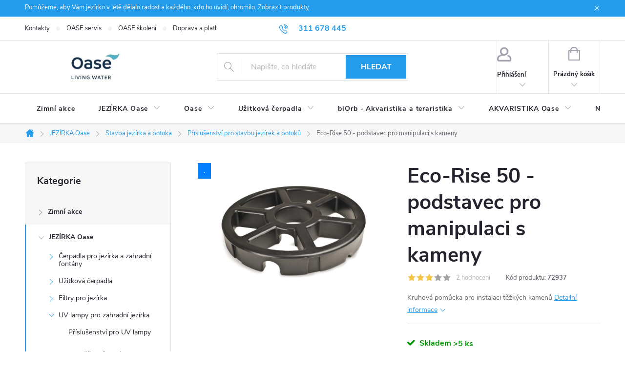

--- FILE ---
content_type: text/html; charset=utf-8
request_url: https://www.oase-filtrace.cz/kruh-pro-manipulaci-s-fontanovymi-kameny/
body_size: 32137
content:
<!doctype html><html lang="cs" dir="ltr" class="header-background-light external-fonts-loaded"><head><meta charset="utf-8" /><meta name="viewport" content="width=device-width,initial-scale=1" /><title>Eco-Rise 50 - podstavec pro manipulaci s kameny - Oase-Filtrace.cz</title><link rel="preconnect" href="https://cdn.myshoptet.com" /><link rel="dns-prefetch" href="https://cdn.myshoptet.com" /><link rel="preload" href="https://cdn.myshoptet.com/prj/dist/master/cms/libs/jquery/jquery-1.11.3.min.js" as="script" /><link href="https://cdn.myshoptet.com/prj/dist/master/cms/templates/frontend_templates/shared/css/font-face/source-sans-3.css" rel="stylesheet"><link href="https://cdn.myshoptet.com/prj/dist/master/cms/templates/frontend_templates/shared/css/font-face/exo-2.css" rel="stylesheet"><script>
dataLayer = [];
dataLayer.push({'shoptet' : {
    "pageId": 1998,
    "pageType": "productDetail",
    "currency": "CZK",
    "currencyInfo": {
        "decimalSeparator": ",",
        "exchangeRate": 1,
        "priceDecimalPlaces": 2,
        "symbol": "K\u010d",
        "symbolLeft": 0,
        "thousandSeparator": " "
    },
    "language": "cs",
    "projectId": 380366,
    "product": {
        "id": 1365,
        "guid": "026e70c0-1205-11eb-81f1-0cc47a6b4bcc",
        "hasVariants": false,
        "codes": [
            {
                "code": 72937,
                "quantity": "> 5",
                "stocks": [
                    {
                        "id": "ext",
                        "quantity": "> 5"
                    }
                ]
            }
        ],
        "code": "72937",
        "name": "Eco-Rise 50 - podstavec pro manipulaci s kameny",
        "appendix": "",
        "weight": 0,
        "manufacturer": "Oase",
        "manufacturerGuid": "1EF53339EA8D617E8D41DA0BA3DED3EE",
        "currentCategory": "JEZ\u00cdRKA Oase | Stavba jez\u00edrka a potoka | P\u0159\u00edslu\u0161enstv\u00ed pro stavbu jez\u00edrek a potok\u016f",
        "currentCategoryGuid": "1f9238b1-5192-11eb-90ab-b8ca3a6a5ac4",
        "defaultCategory": "JEZ\u00cdRKA Oase | Stavba jez\u00edrka a potoka | P\u0159\u00edslu\u0161enstv\u00ed pro stavbu jez\u00edrek a potok\u016f",
        "defaultCategoryGuid": "1f9238b1-5192-11eb-90ab-b8ca3a6a5ac4",
        "currency": "CZK",
        "priceWithVat": 3151
    },
    "stocks": [
        {
            "id": "ext",
            "title": "Sklad",
            "isDeliveryPoint": 0,
            "visibleOnEshop": 1
        }
    ],
    "cartInfo": {
        "id": null,
        "freeShipping": false,
        "freeShippingFrom": 1000,
        "leftToFreeGift": {
            "formattedPrice": "0 K\u010d",
            "priceLeft": 0
        },
        "freeGift": false,
        "leftToFreeShipping": {
            "priceLeft": 1000,
            "dependOnRegion": 0,
            "formattedPrice": "1 000 K\u010d"
        },
        "discountCoupon": [],
        "getNoBillingShippingPrice": {
            "withoutVat": 0,
            "vat": 0,
            "withVat": 0
        },
        "cartItems": [],
        "taxMode": "ORDINARY"
    },
    "cart": [],
    "customer": {
        "priceRatio": 1,
        "priceListId": 1,
        "groupId": null,
        "registered": false,
        "mainAccount": false
    }
}});
</script>
<meta property="og:type" content="website"><meta property="og:site_name" content="oase-filtrace.cz"><meta property="og:url" content="https://www.oase-filtrace.cz/kruh-pro-manipulaci-s-fontanovymi-kameny/"><meta property="og:title" content="Eco-Rise 50 - podstavec pro manipulaci s kameny - Oase-Filtrace.cz"><meta name="author" content="Oase-Filtrace.cz"><meta name="web_author" content="Shoptet.cz"><meta name="dcterms.rightsHolder" content="www.oase-filtrace.cz"><meta name="robots" content="index,follow"><meta property="og:image" content="https://cdn.myshoptet.com/usr/www.oase-filtrace.cz/user/shop/big/1365-1_kruh-pro-manipulaci-s-fontanovymi-kameny.jpg?676dbd0b"><meta property="og:description" content="Eco-Rise 50 - podstavec pro manipulaci s kameny. Kruhová pomůcka pro instalaci těžkých kamenů"><meta name="description" content="Eco-Rise 50 - podstavec pro manipulaci s kameny. Kruhová pomůcka pro instalaci těžkých kamenů"><meta property="product:price:amount" content="3151"><meta property="product:price:currency" content="CZK"><style>:root {--color-primary: #239ceb;--color-primary-h: 204;--color-primary-s: 83%;--color-primary-l: 53%;--color-primary-hover: #1997e5;--color-primary-hover-h: 203;--color-primary-hover-s: 80%;--color-primary-hover-l: 50%;--color-secondary: #468c98;--color-secondary-h: 189;--color-secondary-s: 37%;--color-secondary-l: 44%;--color-secondary-hover: #3b7580;--color-secondary-hover-h: 190;--color-secondary-hover-s: 37%;--color-secondary-hover-l: 37%;--color-tertiary: #ffc807;--color-tertiary-h: 47;--color-tertiary-s: 100%;--color-tertiary-l: 51%;--color-tertiary-hover: #ffbb00;--color-tertiary-hover-h: 44;--color-tertiary-hover-s: 100%;--color-tertiary-hover-l: 50%;--color-header-background: #ffffff;--template-font: "Source Sans 3";--template-headings-font: "Exo 2";--header-background-url: url("[data-uri]");--cookies-notice-background: #1A1937;--cookies-notice-color: #F8FAFB;--cookies-notice-button-hover: #f5f5f5;--cookies-notice-link-hover: #27263f;--templates-update-management-preview-mode-content: "Náhled aktualizací šablony je aktivní pro váš prohlížeč."}</style>
    <script>var shoptet = shoptet || {};</script>
    <script src="https://cdn.myshoptet.com/prj/dist/master/shop/dist/main-3g-header.js.05f199e7fd2450312de2.js"></script>
<!-- User include --><!-- service 776(417) html code header -->
<link type="text/css" rel="stylesheet" media="all"  href="https://cdn.myshoptet.com/usr/paxio.myshoptet.com/user/documents/blank/style.css?v1602546"/>
<link href="https://cdn.myshoptet.com/prj/dist/master/shop/dist/font-shoptet-11.css.62c94c7785ff2cea73b2.css" rel="stylesheet">
<link href="https://cdn.myshoptet.com/usr/paxio.myshoptet.com/user/documents/blank/ikony.css?v9" rel="stylesheet">
<link type="text/css" rel="stylesheet" media="screen"  href="https://cdn.myshoptet.com/usr/paxio.myshoptet.com/user/documents/blank/preklady.css?v27" />
<link rel="stylesheet" href="https://cdn.myshoptet.com/usr/paxio.myshoptet.com/user/documents/blank/Slider/slick.css" />
<link rel="stylesheet" href="https://cdn.myshoptet.com/usr/paxio.myshoptet.com/user/documents/blank/Slider/slick-theme.css?v4" />
<link rel="stylesheet" href="https://cdn.myshoptet.com/usr/paxio.myshoptet.com/user/documents/blank/Slider/slick-classic.css?v3" />

<!-- project html code header -->
<style>
@media screen and (min-width: 1200px){
.content-inner {max-width: none;}
}

/* změna ikony sluchátek na e-mail */
.link-icon.chat::before {content: '\e910'; font-size: 16px;}
</style>
<!-- /User include --><link rel="shortcut icon" href="/favicon.ico" type="image/x-icon" /><link rel="canonical" href="https://www.oase-filtrace.cz/kruh-pro-manipulaci-s-fontanovymi-kameny/" /><style>/* custom background */@media (min-width: 992px) {body {background-position: top center;background-repeat: no-repeat;background-attachment: fixed;}}</style>    <!-- Global site tag (gtag.js) - Google Analytics -->
    <script async src="https://www.googletagmanager.com/gtag/js?id=G-5B6EXCTD6Q"></script>
    <script>
        
        window.dataLayer = window.dataLayer || [];
        function gtag(){dataLayer.push(arguments);}
        

        
        gtag('js', new Date());

        
                gtag('config', 'G-5B6EXCTD6Q', {"groups":"GA4","send_page_view":false,"content_group":"productDetail","currency":"CZK","page_language":"cs"});
        
        
        
        
        
        
                    gtag('event', 'page_view', {"send_to":"GA4","page_language":"cs","content_group":"productDetail","currency":"CZK"});
        
                gtag('set', 'currency', 'CZK');

        gtag('event', 'view_item', {
            "send_to": "UA",
            "items": [
                {
                    "id": "72937",
                    "name": "Eco-Rise 50 - podstavec pro manipulaci s kameny",
                    "category": "JEZ\u00cdRKA Oase \/ Stavba jez\u00edrka a potoka \/ P\u0159\u00edslu\u0161enstv\u00ed pro stavbu jez\u00edrek a potok\u016f",
                                        "brand": "Oase",
                                                            "price": 3151
                }
            ]
        });
        
        
        
        
        
                    gtag('event', 'view_item', {"send_to":"GA4","page_language":"cs","content_group":"productDetail","value":3151,"currency":"CZK","items":[{"item_id":"72937","item_name":"Eco-Rise 50 - podstavec pro manipulaci s kameny","item_brand":"Oase","item_category":"JEZ\u00cdRKA Oase","item_category2":"Stavba jez\u00edrka a potoka","item_category3":"P\u0159\u00edslu\u0161enstv\u00ed pro stavbu jez\u00edrek a potok\u016f","price":3151,"quantity":1,"index":0}]});
        
        
        
        
        
        
        
        document.addEventListener('DOMContentLoaded', function() {
            if (typeof shoptet.tracking !== 'undefined') {
                for (var id in shoptet.tracking.bannersList) {
                    gtag('event', 'view_promotion', {
                        "send_to": "UA",
                        "promotions": [
                            {
                                "id": shoptet.tracking.bannersList[id].id,
                                "name": shoptet.tracking.bannersList[id].name,
                                "position": shoptet.tracking.bannersList[id].position
                            }
                        ]
                    });
                }
            }

            shoptet.consent.onAccept(function(agreements) {
                if (agreements.length !== 0) {
                    console.debug('gtag consent accept');
                    var gtagConsentPayload =  {
                        'ad_storage': agreements.includes(shoptet.config.cookiesConsentOptPersonalisation)
                            ? 'granted' : 'denied',
                        'analytics_storage': agreements.includes(shoptet.config.cookiesConsentOptAnalytics)
                            ? 'granted' : 'denied',
                                                                                                'ad_user_data': agreements.includes(shoptet.config.cookiesConsentOptPersonalisation)
                            ? 'granted' : 'denied',
                        'ad_personalization': agreements.includes(shoptet.config.cookiesConsentOptPersonalisation)
                            ? 'granted' : 'denied',
                        };
                    console.debug('update consent data', gtagConsentPayload);
                    gtag('consent', 'update', gtagConsentPayload);
                    dataLayer.push(
                        { 'event': 'update_consent' }
                    );
                }
            });
        });
    </script>
</head><body class="desktop id-1998 in-prislusenstvi-pro-stavbu-jezirek-a-potoku template-11 type-product type-detail multiple-columns-body columns-3 blank-mode blank-mode-css ums_forms_redesign--off ums_a11y_category_page--on ums_discussion_rating_forms--off ums_flags_display_unification--on ums_a11y_login--on mobile-header-version-1">
        <div id="fb-root"></div>
        <script>
            window.fbAsyncInit = function() {
                FB.init({
//                    appId            : 'your-app-id',
                    autoLogAppEvents : true,
                    xfbml            : true,
                    version          : 'v19.0'
                });
            };
        </script>
        <script async defer crossorigin="anonymous" src="https://connect.facebook.net/cs_CZ/sdk.js"></script><a href="#content" class="skip-link sr-only">Přejít na obsah</a><div class="overall-wrapper"><div class="site-msg information"><div class="container"><div class="text">Pomůžeme, aby Vám jezírko v létě dělalo radost a každého, kdo ho uvidí, ohromilo.  <a href="https://www.oase-filtrace.cz/letni-akce/">Zobrazit produkty</a></div><div class="close js-close-information-msg"></div></div></div><div class="user-action"><div class="container">
    <div class="user-action-in">
                    <div id="login" class="user-action-login popup-widget login-widget" role="dialog" aria-labelledby="loginHeading">
        <div class="popup-widget-inner">
                            <h2 id="loginHeading">Přihlášení k vašemu účtu</h2><div id="customerLogin"><form action="/action/Customer/Login/" method="post" id="formLoginIncluded" class="csrf-enabled formLogin" data-testid="formLogin"><input type="hidden" name="referer" value="" /><div class="form-group"><div class="input-wrapper email js-validated-element-wrapper no-label"><input type="email" name="email" class="form-control" autofocus placeholder="E-mailová adresa (např. jan@novak.cz)" data-testid="inputEmail" autocomplete="email" required /></div></div><div class="form-group"><div class="input-wrapper password js-validated-element-wrapper no-label"><input type="password" name="password" class="form-control" placeholder="Heslo" data-testid="inputPassword" autocomplete="current-password" required /><span class="no-display">Nemůžete vyplnit toto pole</span><input type="text" name="surname" value="" class="no-display" /></div></div><div class="form-group"><div class="login-wrapper"><button type="submit" class="btn btn-secondary btn-text btn-login" data-testid="buttonSubmit">Přihlásit se</button><div class="password-helper"><a href="/registrace/" data-testid="signup" rel="nofollow">Nová registrace</a><a href="/klient/zapomenute-heslo/" rel="nofollow">Zapomenuté heslo</a></div></div></div></form>
</div>                    </div>
    </div>

                            <div id="cart-widget" class="user-action-cart popup-widget cart-widget loader-wrapper" data-testid="popupCartWidget" role="dialog" aria-hidden="true">
    <div class="popup-widget-inner cart-widget-inner place-cart-here">
        <div class="loader-overlay">
            <div class="loader"></div>
        </div>
    </div>

    <div class="cart-widget-button">
        <a href="/kosik/" class="btn btn-conversion" id="continue-order-button" rel="nofollow" data-testid="buttonNextStep">Pokračovat do košíku</a>
    </div>
</div>
            </div>
</div>
</div><div class="top-navigation-bar" data-testid="topNavigationBar">

    <div class="container">

        <div class="top-navigation-contacts">
            <strong>Zákaznická podpora:</strong><a href="tel:311678445" class="project-phone" aria-label="Zavolat na 311678445" data-testid="contactboxPhone"><span>311 678 445</span></a><a href="mailto:obchod@vladeko.cz" class="project-email" data-testid="contactboxEmail"><span>obchod@vladeko.cz</span></a>        </div>

                            <div class="top-navigation-menu">
                <div class="top-navigation-menu-trigger"></div>
                <ul class="top-navigation-bar-menu">
                                            <li class="top-navigation-menu-item-29">
                            <a href="/kontakty/">Kontakty</a>
                        </li>
                                            <li class="top-navigation-menu-item-2328">
                            <a href="/oase-servis/">OASE servis</a>
                        </li>
                                            <li class="top-navigation-menu-item-2334">
                            <a href="/oase-skoleni/">OASE školení</a>
                        </li>
                                            <li class="top-navigation-menu-item-2319">
                            <a href="/doprava-a-platba/">Doprava a platba</a>
                        </li>
                                            <li class="top-navigation-menu-item-2316">
                            <a href="/dotazy/">FAQ</a>
                        </li>
                                            <li class="top-navigation-menu-item-39">
                            <a href="/obchodni-podminky/">Obchodní podmínky</a>
                        </li>
                                            <li class="top-navigation-menu-item-691">
                            <a href="/podminky-ochrany-osobnich-udaju/">Ochrana údajů</a>
                        </li>
                                    </ul>
                <ul class="top-navigation-bar-menu-helper"></ul>
            </div>
        
        <div class="top-navigation-tools">
            <div class="responsive-tools">
                <a href="#" class="toggle-window" data-target="search" aria-label="Hledat" data-testid="linkSearchIcon"></a>
                                                            <a href="#" class="toggle-window" data-target="login"></a>
                                                    <a href="#" class="toggle-window" data-target="navigation" aria-label="Menu" data-testid="hamburgerMenu"></a>
            </div>
                        <button class="top-nav-button top-nav-button-login toggle-window" type="button" data-target="login" aria-haspopup="dialog" aria-controls="login" aria-expanded="false" data-testid="signin"><span>Přihlášení</span></button>        </div>

    </div>

</div>
<header id="header"><div class="container navigation-wrapper">
    <div class="header-top">
        <div class="site-name-wrapper">
            <div class="site-name"><a href="/" data-testid="linkWebsiteLogo"><img src="https://cdn.myshoptet.com/usr/www.oase-filtrace.cz/user/logos/oase-1.jpg" alt="Oase-Filtrace.cz" fetchpriority="low" /></a></div>        </div>
        <div class="search" itemscope itemtype="https://schema.org/WebSite">
            <meta itemprop="headline" content="Příslušenství pro stavbu jezírek a potoků"/><meta itemprop="url" content="https://www.oase-filtrace.cz"/><meta itemprop="text" content="Eco-Rise 50 - podstavec pro manipulaci s kameny. Kruhová pomůcka pro instalaci těžkých kamenů"/>            <form action="/action/ProductSearch/prepareString/" method="post"
    id="formSearchForm" class="search-form compact-form js-search-main"
    itemprop="potentialAction" itemscope itemtype="https://schema.org/SearchAction" data-testid="searchForm">
    <fieldset>
        <meta itemprop="target"
            content="https://www.oase-filtrace.cz/vyhledavani/?string={string}"/>
        <input type="hidden" name="language" value="cs"/>
        
            
<input
    type="search"
    name="string"
        class="query-input form-control search-input js-search-input"
    placeholder="Napište, co hledáte"
    autocomplete="off"
    required
    itemprop="query-input"
    aria-label="Vyhledávání"
    data-testid="searchInput"
>
            <button type="submit" class="btn btn-default" data-testid="searchBtn">Hledat</button>
        
    </fieldset>
</form>
        </div>
        <div class="navigation-buttons">
                
    <a href="/kosik/" class="btn btn-icon toggle-window cart-count" data-target="cart" data-hover="true" data-redirect="true" data-testid="headerCart" rel="nofollow" aria-haspopup="dialog" aria-expanded="false" aria-controls="cart-widget">
        
                <span class="sr-only">Nákupní košík</span>
        
            <span class="cart-price visible-lg-inline-block" data-testid="headerCartPrice">
                                    Prázdný košík                            </span>
        
    
            </a>
        </div>
    </div>
    <nav id="navigation" aria-label="Hlavní menu" data-collapsible="true"><div class="navigation-in menu"><ul class="menu-level-1" role="menubar" data-testid="headerMenuItems"><li class="menu-item-2766" role="none"><a href="/zimni-akce/" target="blank" data-testid="headerMenuItem" role="menuitem" aria-expanded="false"><b>Zimní akce</b></a></li>
<li class="menu-item-1794 ext" role="none"><a href="/jezirka-oase/" data-testid="headerMenuItem" role="menuitem" aria-haspopup="true" aria-expanded="false"><b>JEZÍRKA Oase</b><span class="submenu-arrow"></span></a><ul class="menu-level-2" aria-label="JEZÍRKA Oase" tabindex="-1" role="menu"><li class="menu-item-1824 has-third-level" role="none"><a href="/cerpadla-pro-jezirka-a-zahradni-fontany/" class="menu-image" data-testid="headerMenuItem" tabindex="-1" aria-hidden="true"><img src="data:image/svg+xml,%3Csvg%20width%3D%22140%22%20height%3D%22100%22%20xmlns%3D%22http%3A%2F%2Fwww.w3.org%2F2000%2Fsvg%22%3E%3C%2Fsvg%3E" alt="" aria-hidden="true" width="140" height="100"  data-src="https://cdn.myshoptet.com/usr/www.oase-filtrace.cz/user/categories/thumb/cerpadla-pro-zahradni-jezirka.jpg" fetchpriority="low" /></a><div><a href="/cerpadla-pro-jezirka-a-zahradni-fontany/" data-testid="headerMenuItem" role="menuitem"><span>Čerpadla pro jezírka a zahradní fontány</span></a>
                                                    <ul class="menu-level-3" role="menu">
                                                                    <li class="menu-item-1971" role="none">
                                        <a href="/filtracni-a-potocni-cerpadla/" data-testid="headerMenuItem" role="menuitem">
                                            Filtrační a potoční čerpadla</a>,                                    </li>
                                                                    <li class="menu-item-1983" role="none">
                                        <a href="/cerpadla-12-v-pro-koupaci-jezirka/" data-testid="headerMenuItem" role="menuitem">
                                            Čerpadla 12 V pro koupací jezírka</a>,                                    </li>
                                                                    <li class="menu-item-1977" role="none">
                                        <a href="/fontanova-cerpadla/" data-testid="headerMenuItem" role="menuitem">
                                            Fontánová čerpadla</a>,                                    </li>
                                                                    <li class="menu-item-3045" role="none">
                                        <a href="/solarni-cerpadla/" data-testid="headerMenuItem" role="menuitem">
                                            Solární čerpadla</a>,                                    </li>
                                                                    <li class="menu-item-1986" role="none">
                                        <a href="/prislusenstvi-pro-jezirkova-cerpadla/" data-testid="headerMenuItem" role="menuitem">
                                            Příslušenství pro jezírková čerpadla</a>                                    </li>
                                                            </ul>
                        </div></li><li class="menu-item-1800 has-third-level" role="none"><a href="/uzitkova-cerpadla/" class="menu-image" data-testid="headerMenuItem" tabindex="-1" aria-hidden="true"><img src="data:image/svg+xml,%3Csvg%20width%3D%22140%22%20height%3D%22100%22%20xmlns%3D%22http%3A%2F%2Fwww.w3.org%2F2000%2Fsvg%22%3E%3C%2Fsvg%3E" alt="" aria-hidden="true" width="140" height="100"  data-src="https://cdn.myshoptet.com/usr/www.oase-filtrace.cz/user/categories/thumb/3489.jpg" fetchpriority="low" /></a><div><a href="/uzitkova-cerpadla/" data-testid="headerMenuItem" role="menuitem"><span>Užitková čerpadla</span></a>
                                                    <ul class="menu-level-3" role="menu">
                                                                    <li class="menu-item-1866" role="none">
                                        <a href="/drenazni-cerpadla/" data-testid="headerMenuItem" role="menuitem">
                                            Drenážní čerpadla</a>,                                    </li>
                                                                    <li class="menu-item-1863" role="none">
                                        <a href="/cerpadla-pro-zavlahy/" data-testid="headerMenuItem" role="menuitem">
                                            Čerpadla pro závlahy</a>,                                    </li>
                                                                    <li class="menu-item-1869" role="none">
                                        <a href="/doplnky-pro-uzitkova-cerpadla/" data-testid="headerMenuItem" role="menuitem">
                                            Doplňky pro užitková čerpadla</a>                                    </li>
                                                            </ul>
                        </div></li><li class="menu-item-1821 has-third-level" role="none"><a href="/filtry-pro-jezirka/" class="menu-image" data-testid="headerMenuItem" tabindex="-1" aria-hidden="true"><img src="data:image/svg+xml,%3Csvg%20width%3D%22140%22%20height%3D%22100%22%20xmlns%3D%22http%3A%2F%2Fwww.w3.org%2F2000%2Fsvg%22%3E%3C%2Fsvg%3E" alt="" aria-hidden="true" width="140" height="100"  data-src="https://cdn.myshoptet.com/usr/www.oase-filtrace.cz/user/categories/thumb/444-12.jpg" fetchpriority="low" /></a><div><a href="/filtry-pro-jezirka/" data-testid="headerMenuItem" role="menuitem"><span>Filtry pro jezírka</span></a>
                                                    <ul class="menu-level-3" role="menu">
                                                                    <li class="menu-item-1944" role="none">
                                        <a href="/prutokove-filtry/" data-testid="headerMenuItem" role="menuitem">
                                            Průtokové filtry</a>,                                    </li>
                                                                    <li class="menu-item-1947" role="none">
                                        <a href="/tlakove-filtry/" data-testid="headerMenuItem" role="menuitem">
                                            Tlakové filtry</a>,                                    </li>
                                                                    <li class="menu-item-1950" role="none">
                                        <a href="/modularni-filtry/" data-testid="headerMenuItem" role="menuitem">
                                            Modulární filtry</a>,                                    </li>
                                                                    <li class="menu-item-1962" role="none">
                                        <a href="/podvodni-filtry/" data-testid="headerMenuItem" role="menuitem">
                                            Podvodní filtry</a>,                                    </li>
                                                                    <li class="menu-item-1953" role="none">
                                        <a href="/filtracni-sety-pro-zahradni-jezirka/" data-testid="headerMenuItem" role="menuitem">
                                            Filtrační sety pro zahradní jezírka</a>,                                    </li>
                                                                    <li class="menu-item-2616" role="none">
                                        <a href="/dekorativni-kryty-pro-filtry/" data-testid="headerMenuItem" role="menuitem">
                                            Dekorativní kryty pro filtry</a>,                                    </li>
                                                                    <li class="menu-item-1968" role="none">
                                        <a href="/prislusenstvi-pro-jezirkove-filtry-a-vzduchovani/" data-testid="headerMenuItem" role="menuitem">
                                            Příslušenství pro jezírkové filtry a provzdušňovače</a>,                                    </li>
                                                                    <li class="menu-item-2643" role="none">
                                        <a href="/prislusenstvi-pro-filtry-proficlear/" data-testid="headerMenuItem" role="menuitem">
                                            Příslušenství pro filtry ProfiClear</a>,                                    </li>
                                                                    <li class="menu-item-2637" role="none">
                                        <a href="/nahradni-filtracni-peny-pro-jezirkove-filtry/" data-testid="headerMenuItem" role="menuitem">
                                            Náhradní filtrační pěny pro jezírkové filtry</a>                                    </li>
                                                            </ul>
                        </div></li><li class="menu-item-1959 has-third-level" role="none"><a href="/uv-lampy-pro-zahradni-jezirka/" class="menu-image" data-testid="headerMenuItem" tabindex="-1" aria-hidden="true"><img src="data:image/svg+xml,%3Csvg%20width%3D%22140%22%20height%3D%22100%22%20xmlns%3D%22http%3A%2F%2Fwww.w3.org%2F2000%2Fsvg%22%3E%3C%2Fsvg%3E" alt="" aria-hidden="true" width="140" height="100"  data-src="https://cdn.myshoptet.com/usr/www.oase-filtrace.cz/user/categories/thumb/uv-lampy.jpg" fetchpriority="low" /></a><div><a href="/uv-lampy-pro-zahradni-jezirka/" data-testid="headerMenuItem" role="menuitem"><span>UV lampy pro zahradní jezírka</span></a>
                                                    <ul class="menu-level-3" role="menu">
                                                                    <li class="menu-item-2595" role="none">
                                        <a href="/prislusenstvi-pro-uv-lampy/" data-testid="headerMenuItem" role="menuitem">
                                            Příslušenství pro UV lampy</a>                                    </li>
                                                            </ul>
                        </div></li><li class="menu-item-1857 has-third-level" role="none"><a href="/provzdusnovace-jezirek/" class="menu-image" data-testid="headerMenuItem" tabindex="-1" aria-hidden="true"><img src="data:image/svg+xml,%3Csvg%20width%3D%22140%22%20height%3D%22100%22%20xmlns%3D%22http%3A%2F%2Fwww.w3.org%2F2000%2Fsvg%22%3E%3C%2Fsvg%3E" alt="" aria-hidden="true" width="140" height="100"  data-src="https://cdn.myshoptet.com/usr/www.oase-filtrace.cz/user/categories/thumb/720-1.jpg" fetchpriority="low" /></a><div><a href="/provzdusnovace-jezirek/" data-testid="headerMenuItem" role="menuitem"><span>Provzdušňovače jezírek</span></a>
                                                    <ul class="menu-level-3" role="menu">
                                                                    <li class="menu-item-2145" role="none">
                                        <a href="/airflo/" data-testid="headerMenuItem" role="menuitem">
                                            AirFlo</a>,                                    </li>
                                                                    <li class="menu-item-2142" role="none">
                                        <a href="/aquaair/" data-testid="headerMenuItem" role="menuitem">
                                            AquaAir</a>,                                    </li>
                                                                    <li class="menu-item-2136" role="none">
                                        <a href="/aquaoxy/" data-testid="headerMenuItem" role="menuitem">
                                            AquaOxy</a>,                                    </li>
                                                                    <li class="menu-item-2139" role="none">
                                        <a href="/oxytex/" data-testid="headerMenuItem" role="menuitem">
                                            OxyTex</a>                                    </li>
                                                            </ul>
                        </div></li><li class="menu-item-1965" role="none"><a href="/ochrana-proti-zamrzani/" class="menu-image" data-testid="headerMenuItem" tabindex="-1" aria-hidden="true"><img src="data:image/svg+xml,%3Csvg%20width%3D%22140%22%20height%3D%22100%22%20xmlns%3D%22http%3A%2F%2Fwww.w3.org%2F2000%2Fsvg%22%3E%3C%2Fsvg%3E" alt="" aria-hidden="true" width="140" height="100"  data-src="https://cdn.myshoptet.com/usr/www.oase-filtrace.cz/user/categories/thumb/ochrana-proti-zamrzani.jpg" fetchpriority="low" /></a><div><a href="/ochrana-proti-zamrzani/" data-testid="headerMenuItem" role="menuitem"><span>Ochrana proti zamrzání</span></a>
                        </div></li><li class="menu-item-1827 has-third-level" role="none"><a href="/stavba-jezirka-a-potoka/" class="menu-image" data-testid="headerMenuItem" tabindex="-1" aria-hidden="true"><img src="data:image/svg+xml,%3Csvg%20width%3D%22140%22%20height%3D%22100%22%20xmlns%3D%22http%3A%2F%2Fwww.w3.org%2F2000%2Fsvg%22%3E%3C%2Fsvg%3E" alt="" aria-hidden="true" width="140" height="100"  data-src="https://cdn.myshoptet.com/usr/www.oase-filtrace.cz/user/categories/thumb/4203-25.jpg" fetchpriority="low" /></a><div><a href="/stavba-jezirka-a-potoka/" data-testid="headerMenuItem" role="menuitem"><span>Stavba jezírka a potoka</span></a>
                                                    <ul class="menu-level-3" role="menu">
                                                                    <li class="menu-item-1998" role="none">
                                        <a href="/prislusenstvi-pro-stavbu-jezirek-a-potoku/" class="active" data-testid="headerMenuItem" role="menuitem">
                                            Příslušenství pro stavbu jezírek a potoků</a>,                                    </li>
                                                                    <li class="menu-item-2610" role="none">
                                        <a href="/potocni-dilce/" data-testid="headerMenuItem" role="menuitem">
                                            Potoční dílce</a>,                                    </li>
                                                                    <li class="menu-item-1989" role="none">
                                        <a href="/plastova-jezirka/" data-testid="headerMenuItem" role="menuitem">
                                            Plastová jezírka</a>,                                    </li>
                                                                    <li class="menu-item-2004" role="none">
                                        <a href="/zasobni-nadrze-pro-zahradni-jezirka/" data-testid="headerMenuItem" role="menuitem">
                                            Zásobní nádrže pro zahradní jezírka</a>,                                    </li>
                                                                    <li class="menu-item-2001" role="none">
                                        <a href="/dekoracni-prvky-do-jezirek/" data-testid="headerMenuItem" role="menuitem">
                                            Dekorační prvky do jezírek</a>,                                    </li>
                                                                    <li class="menu-item-2007" role="none">
                                        <a href="/hadice-pro-zahradni-jezirka/" data-testid="headerMenuItem" role="menuitem">
                                            Hadice pro zahradní jezírka</a>,                                    </li>
                                                                    <li class="menu-item-2658" role="none">
                                        <a href="/hadicove-spony--koncovky-a-pripojky/" data-testid="headerMenuItem" role="menuitem">
                                            Hadicové spony, koncovky a přípojky</a>,                                    </li>
                                                                    <li class="menu-item-2010" role="none">
                                        <a href="/potreby-pro-pestovani-vodnich-rostlin/" data-testid="headerMenuItem" role="menuitem">
                                            Potřeby pro pěstování vodních rostlin</a>                                    </li>
                                                            </ul>
                        </div></li><li class="menu-item-1833 has-third-level" role="none"><a href="/fontany/" class="menu-image" data-testid="headerMenuItem" tabindex="-1" aria-hidden="true"><img src="data:image/svg+xml,%3Csvg%20width%3D%22140%22%20height%3D%22100%22%20xmlns%3D%22http%3A%2F%2Fwww.w3.org%2F2000%2Fsvg%22%3E%3C%2Fsvg%3E" alt="" aria-hidden="true" width="140" height="100"  data-src="https://cdn.myshoptet.com/usr/www.oase-filtrace.cz/user/categories/thumb/fontany.jpg" fetchpriority="low" /></a><div><a href="/fontany/" data-testid="headerMenuItem" role="menuitem"><span>Fontány</span></a>
                                                    <ul class="menu-level-3" role="menu">
                                                                    <li class="menu-item-2028" role="none">
                                        <a href="/fontany-do-jezirek/" data-testid="headerMenuItem" role="menuitem">
                                            Fontány do jezírek</a>,                                    </li>
                                                                    <li class="menu-item-2625" role="none">
                                        <a href="/dynamicke-fontany/" data-testid="headerMenuItem" role="menuitem">
                                            Dynamické fontány</a>,                                    </li>
                                                                    <li class="menu-item-2034" role="none">
                                        <a href="/fontany-bez-jezirka/" data-testid="headerMenuItem" role="menuitem">
                                            Fontány bez jezírka</a>,                                    </li>
                                                                    <li class="menu-item-2037" role="none">
                                        <a href="/plovouci-fontany/" data-testid="headerMenuItem" role="menuitem">
                                            Plovoucí fontány</a>,                                    </li>
                                                                    <li class="menu-item-2040" role="none">
                                        <a href="/fontanove-trysky/" data-testid="headerMenuItem" role="menuitem">
                                            Fontánové trysky</a>,                                    </li>
                                                                    <li class="menu-item-2043" role="none">
                                        <a href="/chrlice/" data-testid="headerMenuItem" role="menuitem">
                                            Chrliče</a>,                                    </li>
                                                                    <li class="menu-item-2049" role="none">
                                        <a href="/prislusenstvi-fontan/" data-testid="headerMenuItem" role="menuitem">
                                            Příslušenství fontán</a>                                    </li>
                                                            </ul>
                        </div></li><li class="menu-item-2031 has-third-level" role="none"><a href="/vodopady/" class="menu-image" data-testid="headerMenuItem" tabindex="-1" aria-hidden="true"><img src="data:image/svg+xml,%3Csvg%20width%3D%22140%22%20height%3D%22100%22%20xmlns%3D%22http%3A%2F%2Fwww.w3.org%2F2000%2Fsvg%22%3E%3C%2Fsvg%3E" alt="" aria-hidden="true" width="140" height="100"  data-src="https://cdn.myshoptet.com/usr/www.oase-filtrace.cz/user/categories/thumb/396.jpg" fetchpriority="low" /></a><div><a href="/vodopady/" data-testid="headerMenuItem" role="menuitem"><span>Vodopády</span></a>
                                                    <ul class="menu-level-3" role="menu">
                                                                    <li class="menu-item-1851" role="none">
                                        <a href="/vodni-hry/" data-testid="headerMenuItem" role="menuitem">
                                            Vodní hry</a>                                    </li>
                                                            </ul>
                        </div></li><li class="menu-item-1836 has-third-level" role="none"><a href="/osvetleni-jezirek-a-vodopadu/" class="menu-image" data-testid="headerMenuItem" tabindex="-1" aria-hidden="true"><img src="data:image/svg+xml,%3Csvg%20width%3D%22140%22%20height%3D%22100%22%20xmlns%3D%22http%3A%2F%2Fwww.w3.org%2F2000%2Fsvg%22%3E%3C%2Fsvg%3E" alt="" aria-hidden="true" width="140" height="100"  data-src="https://cdn.myshoptet.com/usr/www.oase-filtrace.cz/user/categories/thumb/osvetleni-jezirek.jpg" fetchpriority="low" /></a><div><a href="/osvetleni-jezirek-a-vodopadu/" data-testid="headerMenuItem" role="menuitem"><span>Osvětlení jezírek a vodopádů</span></a>
                                                    <ul class="menu-level-3" role="menu">
                                                                    <li class="menu-item-2055" role="none">
                                        <a href="/led-osvetleni/" data-testid="headerMenuItem" role="menuitem">
                                            LED osvětlení</a>,                                    </li>
                                                                    <li class="menu-item-2058" role="none">
                                        <a href="/bodove-osvetleni/" data-testid="headerMenuItem" role="menuitem">
                                            Bodové osvětlení</a>,                                    </li>
                                                                    <li class="menu-item-2052" role="none">
                                        <a href="/podvodni-osvetleni/" data-testid="headerMenuItem" role="menuitem">
                                            Podvodní osvětlení</a>,                                    </li>
                                                                    <li class="menu-item-2061" role="none">
                                        <a href="/osvetleni-vodopadu-a-chrlicu/" data-testid="headerMenuItem" role="menuitem">
                                            Osvětlení vodopádů a chrličů</a>,                                    </li>
                                                                    <li class="menu-item-2067" role="none">
                                        <a href="/prislusenstvi-pro-osvetleni-jezirek/" data-testid="headerMenuItem" role="menuitem">
                                            Příslušenství pro osvětlení jezírek</a>                                    </li>
                                                            </ul>
                        </div></li><li class="menu-item-1839 has-third-level" role="none"><a href="/elektricke-rozvody-pro-jezirka/" class="menu-image" data-testid="headerMenuItem" tabindex="-1" aria-hidden="true"><img src="data:image/svg+xml,%3Csvg%20width%3D%22140%22%20height%3D%22100%22%20xmlns%3D%22http%3A%2F%2Fwww.w3.org%2F2000%2Fsvg%22%3E%3C%2Fsvg%3E" alt="" aria-hidden="true" width="140" height="100"  data-src="https://cdn.myshoptet.com/usr/www.oase-filtrace.cz/user/categories/thumb/elektrina-u-jezirek.jpg" fetchpriority="low" /></a><div><a href="/elektricke-rozvody-pro-jezirka/" data-testid="headerMenuItem" role="menuitem"><span>Elektrické rozvody pro jezírka</span></a>
                                                    <ul class="menu-level-3" role="menu">
                                                                    <li class="menu-item-2148" role="none">
                                        <a href="/inscenio-zahradni-zasuvky/" data-testid="headerMenuItem" role="menuitem">
                                            InScenio - zahradní zásuvky</a>,                                    </li>
                                                                    <li class="menu-item-2598" role="none">
                                        <a href="/prislusenstvi-pro-el--rozvody/" data-testid="headerMenuItem" role="menuitem">
                                            Příslušenství pro el. rozvody</a>                                    </li>
                                                            </ul>
                        </div></li><li class="menu-item-1830 has-third-level" role="none"><a href="/cisteni-a-pece-o-jezirka/" class="menu-image" data-testid="headerMenuItem" tabindex="-1" aria-hidden="true"><img src="data:image/svg+xml,%3Csvg%20width%3D%22140%22%20height%3D%22100%22%20xmlns%3D%22http%3A%2F%2Fwww.w3.org%2F2000%2Fsvg%22%3E%3C%2Fsvg%3E" alt="" aria-hidden="true" width="140" height="100"  data-src="https://cdn.myshoptet.com/usr/www.oase-filtrace.cz/user/categories/thumb/759-2.jpg" fetchpriority="low" /></a><div><a href="/cisteni-a-pece-o-jezirka/" data-testid="headerMenuItem" role="menuitem"><span>Čištění a péče o jezírka</span></a>
                                                    <ul class="menu-level-3" role="menu">
                                                                    <li class="menu-item-2013" role="none">
                                        <a href="/jezirkove-vysavace/" data-testid="headerMenuItem" role="menuitem">
                                            Jezírkové vysavače</a>,                                    </li>
                                                                    <li class="menu-item-2016" role="none">
                                        <a href="/skimmery/" data-testid="headerMenuItem" role="menuitem">
                                            Skimmery</a>,                                    </li>
                                                                    <li class="menu-item-2019" role="none">
                                        <a href="/bakterie-do-jezirek/" data-testid="headerMenuItem" role="menuitem">
                                            Bakterie do jezírek</a>,                                    </li>
                                                                    <li class="menu-item-2805" role="none">
                                        <a href="/odstraneni-kalu/" data-testid="headerMenuItem" role="menuitem">
                                            Odstranění kalu</a>,                                    </li>
                                                                    <li class="menu-item-2550" role="none">
                                        <a href="/pripravky-proti-rasam/" data-testid="headerMenuItem" role="menuitem">
                                            Přípravky proti řasám</a>,                                    </li>
                                                                    <li class="menu-item-2751" role="none">
                                        <a href="/uprava-vody/" data-testid="headerMenuItem" role="menuitem">
                                            Úprava vody</a>,                                    </li>
                                                                    <li class="menu-item-2109" role="none">
                                        <a href="/naradi-pro-jezirka/" data-testid="headerMenuItem" role="menuitem">
                                            Nářadí pro jezírka</a>,                                    </li>
                                                                    <li class="menu-item-3075" role="none">
                                        <a href="/prislusenstvi-pro-jezirkove-vysavace-a-skimmery/" data-testid="headerMenuItem" role="menuitem">
                                            Příslušenství pro jezírkové vysavače a skimmery</a>                                    </li>
                                                            </ul>
                        </div></li><li class="menu-item-2811" role="none"><a href="/krmivo-pro-jezirkove-ryby/" class="menu-image" data-testid="headerMenuItem" tabindex="-1" aria-hidden="true"><img src="data:image/svg+xml,%3Csvg%20width%3D%22140%22%20height%3D%22100%22%20xmlns%3D%22http%3A%2F%2Fwww.w3.org%2F2000%2Fsvg%22%3E%3C%2Fsvg%3E" alt="" aria-hidden="true" width="140" height="100"  data-src="https://cdn.myshoptet.com/usr/www.oase-filtrace.cz/user/categories/thumb/sn__mek_obrazovky_2022-07-27_083835.png" fetchpriority="low" /></a><div><a href="/krmivo-pro-jezirkove-ryby/" data-testid="headerMenuItem" role="menuitem"><span>Krmivo pro jezírkové ryby</span></a>
                        </div></li></ul></li>
<li class="menu-item-1797 ext" role="none"><a href="/oase/" data-testid="headerMenuItem" role="menuitem" aria-haspopup="true" aria-expanded="false"><b>Oase</b><span class="submenu-arrow"></span></a><ul class="menu-level-2" aria-label="Oase" tabindex="-1" role="menu"><li class="menu-item-1845 has-third-level" role="none"><a href="/cerpadla/" class="menu-image" data-testid="headerMenuItem" tabindex="-1" aria-hidden="true"><img src="data:image/svg+xml,%3Csvg%20width%3D%22140%22%20height%3D%22100%22%20xmlns%3D%22http%3A%2F%2Fwww.w3.org%2F2000%2Fsvg%22%3E%3C%2Fsvg%3E" alt="" aria-hidden="true" width="140" height="100"  data-src="https://cdn.myshoptet.com/usr/www.oase-filtrace.cz/user/categories/thumb/cerpadla.jpg" fetchpriority="low" /></a><div><a href="/cerpadla/" data-testid="headerMenuItem" role="menuitem"><span>Čerpadla</span></a>
                                                    <ul class="menu-level-3" role="menu">
                                                                    <li class="menu-item-2379" role="none">
                                        <a href="/aquamax-dry/" data-testid="headerMenuItem" role="menuitem">
                                            AquaMax Dry</a>,                                    </li>
                                                                    <li class="menu-item-2382" role="none">
                                        <a href="/aquamax-eco-classic/" data-testid="headerMenuItem" role="menuitem">
                                            AquaMax Eco Classic</a>,                                    </li>
                                                                    <li class="menu-item-2385" role="none">
                                        <a href="/aquamax-eco-expert/" data-testid="headerMenuItem" role="menuitem">
                                            AquaMax Eco Expert</a>,                                    </li>
                                                                    <li class="menu-item-2388" role="none">
                                        <a href="/aquamax-eco-gravity/" data-testid="headerMenuItem" role="menuitem">
                                            AquaMax Eco Gravity</a>,                                    </li>
                                                                    <li class="menu-item-2391" role="none">
                                        <a href="/aquamax-eco-premium/" data-testid="headerMenuItem" role="menuitem">
                                            AquaMax Eco Premium</a>,                                    </li>
                                                                    <li class="menu-item-2394" role="none">
                                        <a href="/aquamax-eco-titanium/" data-testid="headerMenuItem" role="menuitem">
                                            AquaMax Eco Titanium</a>,                                    </li>
                                                                    <li class="menu-item-2397" role="none">
                                        <a href="/aquamax-eco-twin/" data-testid="headerMenuItem" role="menuitem">
                                            AquaMax Eco Twin</a>,                                    </li>
                                                                    <li class="menu-item-2400" role="none">
                                        <a href="/aquarius-eco-expert/" data-testid="headerMenuItem" role="menuitem">
                                            Aquarius Eco Expert</a>,                                    </li>
                                                                    <li class="menu-item-3048" role="none">
                                        <a href="/aquarius-eco-premium/" data-testid="headerMenuItem" role="menuitem">
                                            Aquarius Eco Premium</a>,                                    </li>
                                                                    <li class="menu-item-2409" role="none">
                                        <a href="/aquarius-universal-classic/" data-testid="headerMenuItem" role="menuitem">
                                            Aquarius Universal Classic</a>,                                    </li>
                                                                    <li class="menu-item-2412" role="none">
                                        <a href="/aquarius-universal-premium/" data-testid="headerMenuItem" role="menuitem">
                                            Aquarius Universal Premium</a>,                                    </li>
                                                                    <li class="menu-item-2403" role="none">
                                        <a href="/aquarius-fountain-set/" data-testid="headerMenuItem" role="menuitem">
                                            Aquarius Fountain Set</a>,                                    </li>
                                                                    <li class="menu-item-2406" role="none">
                                        <a href="/aquarius-solar/" data-testid="headerMenuItem" role="menuitem">
                                            Aquarius Solar</a>,                                    </li>
                                                                    <li class="menu-item-2415" role="none">
                                        <a href="/midi-maxi/" data-testid="headerMenuItem" role="menuitem">
                                            MIDI &amp; MAXI</a>,                                    </li>
                                                                    <li class="menu-item-2418" role="none">
                                        <a href="/pondjet-eco/" data-testid="headerMenuItem" role="menuitem">
                                            PondJet Eco</a>,                                    </li>
                                                                    <li class="menu-item-3078" role="none">
                                        <a href="/promax/" data-testid="headerMenuItem" role="menuitem">
                                            ProMax</a>                                    </li>
                                                            </ul>
                        </div></li><li class="menu-item-1842 has-third-level" role="none"><a href="/filtry/" class="menu-image" data-testid="headerMenuItem" tabindex="-1" aria-hidden="true"><img src="data:image/svg+xml,%3Csvg%20width%3D%22140%22%20height%3D%22100%22%20xmlns%3D%22http%3A%2F%2Fwww.w3.org%2F2000%2Fsvg%22%3E%3C%2Fsvg%3E" alt="" aria-hidden="true" width="140" height="100"  data-src="https://cdn.myshoptet.com/usr/www.oase-filtrace.cz/user/categories/thumb/proficlear-premium.jpg" fetchpriority="low" /></a><div><a href="/filtry/" data-testid="headerMenuItem" role="menuitem"><span>Filtry</span></a>
                                                    <ul class="menu-level-3" role="menu">
                                                                    <li class="menu-item-2076" role="none">
                                        <a href="/biopress/" data-testid="headerMenuItem" role="menuitem">
                                            BioPress</a>,                                    </li>
                                                                    <li class="menu-item-2082" role="none">
                                        <a href="/biosmart/" data-testid="headerMenuItem" role="menuitem">
                                            BioSmart</a>,                                    </li>
                                                                    <li class="menu-item-2085" role="none">
                                        <a href="/biotec/" data-testid="headerMenuItem" role="menuitem">
                                            BioTec</a>,                                    </li>
                                                                    <li class="menu-item-2346" role="none">
                                        <a href="/biotec-screenmatic/" data-testid="headerMenuItem" role="menuitem">
                                            BioTec Screenmatic</a>,                                    </li>
                                                                    <li class="menu-item-2079" role="none">
                                        <a href="/filtoclear/" data-testid="headerMenuItem" role="menuitem">
                                            FiltoClear</a>,                                    </li>
                                                                    <li class="menu-item-2355" role="none">
                                        <a href="/filtomatic/" data-testid="headerMenuItem" role="menuitem">
                                            FiltoMatic</a>,                                    </li>
                                                                    <li class="menu-item-2352" role="none">
                                        <a href="/filtral/" data-testid="headerMenuItem" role="menuitem">
                                            Filtral</a>,                                    </li>
                                                                    <li class="menu-item-2367" role="none">
                                        <a href="/proficlear/" data-testid="headerMenuItem" role="menuitem">
                                            ProfiClear</a>,                                    </li>
                                                                    <li class="menu-item-2370" role="none">
                                        <a href="/proficlear-premium-compact/" data-testid="headerMenuItem" role="menuitem">
                                            ProfiClear Premium Compact</a>,                                    </li>
                                                                    <li class="menu-item-2373" role="none">
                                        <a href="/proficlear-premium-xl/" data-testid="headerMenuItem" role="menuitem">
                                            ProfiClear Premium XL</a>                                    </li>
                                                            </ul>
                        </div></li><li class="menu-item-2580 has-third-level" role="none"><a href="/uv-lampy-do-jezirek/" class="menu-image" data-testid="headerMenuItem" tabindex="-1" aria-hidden="true"><img src="data:image/svg+xml,%3Csvg%20width%3D%22140%22%20height%3D%22100%22%20xmlns%3D%22http%3A%2F%2Fwww.w3.org%2F2000%2Fsvg%22%3E%3C%2Fsvg%3E" alt="" aria-hidden="true" width="140" height="100"  data-src="https://cdn.myshoptet.com/usr/www.oase-filtrace.cz/user/categories/thumb/56804_prd_frei_frli_56804-bitronc24w-021__sall__ainjpg__v1.jpg" fetchpriority="low" /></a><div><a href="/uv-lampy-do-jezirek/" data-testid="headerMenuItem" role="menuitem"><span>UV lampy do jezírek</span></a>
                                                    <ul class="menu-level-3" role="menu">
                                                                    <li class="menu-item-2583" role="none">
                                        <a href="/bitron-c/" data-testid="headerMenuItem" role="menuitem">
                                            Bitron C</a>,                                    </li>
                                                                    <li class="menu-item-2586" role="none">
                                        <a href="/bitron-eco/" data-testid="headerMenuItem" role="menuitem">
                                            Bitron ECO</a>,                                    </li>
                                                                    <li class="menu-item-2589" role="none">
                                        <a href="/bitron-premium/" data-testid="headerMenuItem" role="menuitem">
                                            Bitron Premium</a>,                                    </li>
                                                                    <li class="menu-item-2592" role="none">
                                        <a href="/vitronic/" data-testid="headerMenuItem" role="menuitem">
                                            Vitronic</a>                                    </li>
                                                            </ul>
                        </div></li><li class="menu-item-3060 has-third-level" role="none"><a href="/jezirkove-vysavace-a-skimmery/" class="menu-image" data-testid="headerMenuItem" tabindex="-1" aria-hidden="true"><img src="data:image/svg+xml,%3Csvg%20width%3D%22140%22%20height%3D%22100%22%20xmlns%3D%22http%3A%2F%2Fwww.w3.org%2F2000%2Fsvg%22%3E%3C%2Fsvg%3E" alt="" aria-hidden="true" width="140" height="100"  data-src="https://cdn.myshoptet.com/usr/www.oase-filtrace.cz/user/categories/thumb/750.jpg" fetchpriority="low" /></a><div><a href="/jezirkove-vysavace-a-skimmery/" data-testid="headerMenuItem" role="menuitem"><span>Jezírkové vysavače a skimmery</span></a>
                                                    <ul class="menu-level-3" role="menu">
                                                                    <li class="menu-item-2106" role="none">
                                        <a href="/swimskim/" data-testid="headerMenuItem" role="menuitem">
                                            SwimSkim</a>,                                    </li>
                                                                    <li class="menu-item-2103" role="none">
                                        <a href="/pondovac/" data-testid="headerMenuItem" role="menuitem">
                                            PondoVac</a>,                                    </li>
                                                                    <li class="menu-item-3063" role="none">
                                        <a href="/profiskim/" data-testid="headerMenuItem" role="menuitem">
                                            ProfiSkim</a>,                                    </li>
                                                                    <li class="menu-item-3069" role="none">
                                        <a href="/aquaskim/" data-testid="headerMenuItem" role="menuitem">
                                            AquaSkim</a>,                                    </li>
                                                                    <li class="menu-item-3072" role="none">
                                        <a href="/biosys/" data-testid="headerMenuItem" role="menuitem">
                                            BioSys</a>                                    </li>
                                                            </ul>
                        </div></li><li class="menu-item-1854 has-third-level" role="none"><a href="/osvetleni/" class="menu-image" data-testid="headerMenuItem" tabindex="-1" aria-hidden="true"><img src="data:image/svg+xml,%3Csvg%20width%3D%22140%22%20height%3D%22100%22%20xmlns%3D%22http%3A%2F%2Fwww.w3.org%2F2000%2Fsvg%22%3E%3C%2Fsvg%3E" alt="" aria-hidden="true" width="140" height="100"  data-src="https://cdn.myshoptet.com/usr/www.oase-filtrace.cz/user/categories/thumb/osvetleni.jpg" fetchpriority="low" /></a><div><a href="/osvetleni/" data-testid="headerMenuItem" role="menuitem"><span>Osvětlení</span></a>
                                                    <ul class="menu-level-3" role="menu">
                                                                    <li class="menu-item-2439" role="none">
                                        <a href="/lunaled/" data-testid="headerMenuItem" role="menuitem">
                                            LunaLed</a>,                                    </li>
                                                                    <li class="menu-item-2442" role="none">
                                        <a href="/lunaqua-3/" data-testid="headerMenuItem" role="menuitem">
                                            LunAqua 3</a>,                                    </li>
                                                                    <li class="menu-item-2448" role="none">
                                        <a href="/lunaqua-classic/" data-testid="headerMenuItem" role="menuitem">
                                            LunAqua Classic</a>,                                    </li>
                                                                    <li class="menu-item-2451" role="none">
                                        <a href="/lunaqua-maxi/" data-testid="headerMenuItem" role="menuitem">
                                            LunAqua Maxi</a>,                                    </li>
                                                                    <li class="menu-item-2454" role="none">
                                        <a href="/lunaqua-micro/" data-testid="headerMenuItem" role="menuitem">
                                            LunAqua Micro</a>,                                    </li>
                                                                    <li class="menu-item-2457" role="none">
                                        <a href="/lunaqua-mini/" data-testid="headerMenuItem" role="menuitem">
                                            LunAqua Mini</a>,                                    </li>
                                                                    <li class="menu-item-2460" role="none">
                                        <a href="/lunaqua-power/" data-testid="headerMenuItem" role="menuitem">
                                            LunAqua Power</a>,                                    </li>
                                                                    <li class="menu-item-2466" role="none">
                                        <a href="/lunaqua-terra/" data-testid="headerMenuItem" role="menuitem">
                                            LunAqua Terra</a>,                                    </li>
                                                                    <li class="menu-item-2469" role="none">
                                        <a href="/profilux-garden/" data-testid="headerMenuItem" role="menuitem">
                                            ProfiLux Garden</a>                                    </li>
                                                            </ul>
                        </div></li><li class="menu-item-1848 has-third-level" role="none"><a href="/pripravky-pro-peci-o-jezirko/" class="menu-image" data-testid="headerMenuItem" tabindex="-1" aria-hidden="true"><img src="data:image/svg+xml,%3Csvg%20width%3D%22140%22%20height%3D%22100%22%20xmlns%3D%22http%3A%2F%2Fwww.w3.org%2F2000%2Fsvg%22%3E%3C%2Fsvg%3E" alt="" aria-hidden="true" width="140" height="100"  data-src="https://cdn.myshoptet.com/usr/www.oase-filtrace.cz/user/categories/thumb/903-1.jpg" fetchpriority="low" /></a><div><a href="/pripravky-pro-peci-o-jezirko/" data-testid="headerMenuItem" role="menuitem"><span>Přípravky pro péči o jezírko</span></a>
                                                    <ul class="menu-level-3" role="menu">
                                                                    <li class="menu-item-2112" role="none">
                                        <a href="/aquaactiv/" data-testid="headerMenuItem" role="menuitem">
                                            AquaActiv</a>,                                    </li>
                                                                    <li class="menu-item-2745" role="none">
                                        <a href="/soll-2/" data-testid="headerMenuItem" role="menuitem">
                                            Söll</a>                                    </li>
                                                            </ul>
                        </div></li></ul></li>
<li class="menu-item-1800 ext" role="none"><a href="/uzitkova-cerpadla/" data-testid="headerMenuItem" role="menuitem" aria-haspopup="true" aria-expanded="false"><b>Užitková čerpadla</b><span class="submenu-arrow"></span></a><ul class="menu-level-2" aria-label="Užitková čerpadla" tabindex="-1" role="menu"><li class="menu-item-1866 has-third-level" role="none"><a href="/drenazni-cerpadla/" class="menu-image" data-testid="headerMenuItem" tabindex="-1" aria-hidden="true"><img src="data:image/svg+xml,%3Csvg%20width%3D%22140%22%20height%3D%22100%22%20xmlns%3D%22http%3A%2F%2Fwww.w3.org%2F2000%2Fsvg%22%3E%3C%2Fsvg%3E" alt="" aria-hidden="true" width="140" height="100"  data-src="https://cdn.myshoptet.com/usr/www.oase-filtrace.cz/user/categories/thumb/drenazni-cerpadla.jpg" fetchpriority="low" /></a><div><a href="/drenazni-cerpadla/" data-testid="headerMenuItem" role="menuitem"><span>Drenážní čerpadla</span></a>
                                                    <ul class="menu-level-3" role="menu">
                                                                    <li class="menu-item-2163" role="none">
                                        <a href="/ponorna-cerpadla-na-cistou-vodu/" data-testid="headerMenuItem" role="menuitem">
                                            Ponorná čerpadla na čistou vodu</a>,                                    </li>
                                                                    <li class="menu-item-2166" role="none">
                                        <a href="/ponorna-cerpadla-na-odpadni-vodu/" data-testid="headerMenuItem" role="menuitem">
                                            Ponorná čerpadla na odpadní vodu</a>                                    </li>
                                                            </ul>
                        </div></li><li class="menu-item-1863 has-third-level" role="none"><a href="/cerpadla-pro-zavlahy/" class="menu-image" data-testid="headerMenuItem" tabindex="-1" aria-hidden="true"><img src="data:image/svg+xml,%3Csvg%20width%3D%22140%22%20height%3D%22100%22%20xmlns%3D%22http%3A%2F%2Fwww.w3.org%2F2000%2Fsvg%22%3E%3C%2Fsvg%3E" alt="" aria-hidden="true" width="140" height="100"  data-src="https://cdn.myshoptet.com/usr/www.oase-filtrace.cz/user/categories/thumb/3492.jpg" fetchpriority="low" /></a><div><a href="/cerpadla-pro-zavlahy/" data-testid="headerMenuItem" role="menuitem"><span>Čerpadla pro závlahy</span></a>
                                                    <ul class="menu-level-3" role="menu">
                                                                    <li class="menu-item-2154" role="none">
                                        <a href="/zahradni-cerpadla/" data-testid="headerMenuItem" role="menuitem">
                                            Zahradní čerpadla</a>,                                    </li>
                                                                    <li class="menu-item-2157" role="none">
                                        <a href="/ponorna-cerpadla-pro-hluboke-studny/" data-testid="headerMenuItem" role="menuitem">
                                            Ponorná čerpadla pro hluboké studny</a>,                                    </li>
                                                                    <li class="menu-item-2160" role="none">
                                        <a href="/domaci-vodarny/" data-testid="headerMenuItem" role="menuitem">
                                            Domácí vodárny</a>                                    </li>
                                                            </ul>
                        </div></li><li class="menu-item-1869" role="none"><a href="/doplnky-pro-uzitkova-cerpadla/" class="menu-image" data-testid="headerMenuItem" tabindex="-1" aria-hidden="true"><img src="data:image/svg+xml,%3Csvg%20width%3D%22140%22%20height%3D%22100%22%20xmlns%3D%22http%3A%2F%2Fwww.w3.org%2F2000%2Fsvg%22%3E%3C%2Fsvg%3E" alt="" aria-hidden="true" width="140" height="100"  data-src="https://cdn.myshoptet.com/usr/www.oase-filtrace.cz/user/categories/thumb/doplnky-pro-uzitkova-cerpadla.jpg" fetchpriority="low" /></a><div><a href="/doplnky-pro-uzitkova-cerpadla/" data-testid="headerMenuItem" role="menuitem"><span>Doplňky pro užitková čerpadla</span></a>
                        </div></li></ul></li>
<li class="menu-item-1803 ext" role="none"><a href="/biorb-akvaristika-a-teraristika/" data-testid="headerMenuItem" role="menuitem" aria-haspopup="true" aria-expanded="false"><b>biOrb - Akvaristika a teraristika</b><span class="submenu-arrow"></span></a><ul class="menu-level-2" aria-label="biOrb - Akvaristika a teraristika" tabindex="-1" role="menu"><li class="menu-item-1872 has-third-level" role="none"><a href="/biorb-akvaria/" class="menu-image" data-testid="headerMenuItem" tabindex="-1" aria-hidden="true"><img src="data:image/svg+xml,%3Csvg%20width%3D%22140%22%20height%3D%22100%22%20xmlns%3D%22http%3A%2F%2Fwww.w3.org%2F2000%2Fsvg%22%3E%3C%2Fsvg%3E" alt="" aria-hidden="true" width="140" height="100"  data-src="https://cdn.myshoptet.com/usr/www.oase-filtrace.cz/user/categories/thumb/akvaria-biorb.jpg" fetchpriority="low" /></a><div><a href="/biorb-akvaria/" data-testid="headerMenuItem" role="menuitem"><span>biOrb - Akvária</span></a>
                                                    <ul class="menu-level-3" role="menu">
                                                                    <li class="menu-item-2169" role="none">
                                        <a href="/biorb-classic-led/" data-testid="headerMenuItem" role="menuitem">
                                            biOrb Classic LED</a>,                                    </li>
                                                                    <li class="menu-item-2172" role="none">
                                        <a href="/biorb-classic-mcr/" data-testid="headerMenuItem" role="menuitem">
                                            biOrb Classic MCR</a>,                                    </li>
                                                                    <li class="menu-item-2199" role="none">
                                        <a href="/biorb-cube-led/" data-testid="headerMenuItem" role="menuitem">
                                            biOrb Cube LED</a>,                                    </li>
                                                                    <li class="menu-item-2202" role="none">
                                        <a href="/biorb-cube-mcr/" data-testid="headerMenuItem" role="menuitem">
                                            biOrb Cube MCR</a>,                                    </li>
                                                                    <li class="menu-item-2181" role="none">
                                        <a href="/biorb-flow-led/" data-testid="headerMenuItem" role="menuitem">
                                            biOrb Flow LED</a>,                                    </li>
                                                                    <li class="menu-item-2184" role="none">
                                        <a href="/biorb-flow-mcr/" data-testid="headerMenuItem" role="menuitem">
                                            biOrb Flow MCR</a>,                                    </li>
                                                                    <li class="menu-item-2193" role="none">
                                        <a href="/biorb-halo-led/" data-testid="headerMenuItem" role="menuitem">
                                            biOrb Halo LED</a>,                                    </li>
                                                                    <li class="menu-item-2196" role="none">
                                        <a href="/biorb-halo-mcr/" data-testid="headerMenuItem" role="menuitem">
                                            biOrb Halo MCR</a>,                                    </li>
                                                                    <li class="menu-item-2187" role="none">
                                        <a href="/biorb-life-led/" data-testid="headerMenuItem" role="menuitem">
                                            biOrb Life LED</a>,                                    </li>
                                                                    <li class="menu-item-2190" role="none">
                                        <a href="/biorb-life-mcr/" data-testid="headerMenuItem" role="menuitem">
                                            biOrb Life MCR</a>,                                    </li>
                                                                    <li class="menu-item-2781" role="none">
                                        <a href="/biorb-loop-led/" data-testid="headerMenuItem" role="menuitem">
                                            biOrb LOOP LED</a>,                                    </li>
                                                                    <li class="menu-item-2778" role="none">
                                        <a href="/biorb-loop/" data-testid="headerMenuItem" role="menuitem">
                                            biOrb LOOP MCR</a>,                                    </li>
                                                                    <li class="menu-item-2175" role="none">
                                        <a href="/biorb-tube-led/" data-testid="headerMenuItem" role="menuitem">
                                            biOrb Tube LED</a>,                                    </li>
                                                                    <li class="menu-item-2178" role="none">
                                        <a href="/biorb-tube-mcr/" data-testid="headerMenuItem" role="menuitem">
                                            biOrb Tube MCR</a>                                    </li>
                                                            </ul>
                        </div></li><li class="menu-item-1875 has-third-level" role="none"><a href="/biorb-akvarijni-dekorace/" class="menu-image" data-testid="headerMenuItem" tabindex="-1" aria-hidden="true"><img src="data:image/svg+xml,%3Csvg%20width%3D%22140%22%20height%3D%22100%22%20xmlns%3D%22http%3A%2F%2Fwww.w3.org%2F2000%2Fsvg%22%3E%3C%2Fsvg%3E" alt="" aria-hidden="true" width="140" height="100"  data-src="https://cdn.myshoptet.com/usr/www.oase-filtrace.cz/user/categories/thumb/dekorace-biorb.jpg" fetchpriority="low" /></a><div><a href="/biorb-akvarijni-dekorace/" data-testid="headerMenuItem" role="menuitem"><span>biOrb - Akvarijní dekorace</span></a>
                                                    <ul class="menu-level-3" role="menu">
                                                                    <li class="menu-item-2673" role="none">
                                        <a href="/koreny-a-vetve/" data-testid="headerMenuItem" role="menuitem">
                                            Kořeny a větve</a>,                                    </li>
                                                                    <li class="menu-item-2208" role="none">
                                        <a href="/vodni-rostliny/" data-testid="headerMenuItem" role="menuitem">
                                            Vodní rostliny</a>,                                    </li>
                                                                    <li class="menu-item-3096" role="none">
                                        <a href="/sady-vodnich-rostlin/" data-testid="headerMenuItem" role="menuitem">
                                            Sady vodních rostlin</a>,                                    </li>
                                                                    <li class="menu-item-2706" role="none">
                                        <a href="/tematicke-dekorativni-sady/" data-testid="headerMenuItem" role="menuitem">
                                            Tématické dekorativní sady</a>,                                    </li>
                                                                    <li class="menu-item-2700" role="none">
                                        <a href="/podmorsky-svet/" data-testid="headerMenuItem" role="menuitem">
                                            Podmořský svět</a>,                                    </li>
                                                                    <li class="menu-item-2697" role="none">
                                        <a href="/oblazky-a-kameny/" data-testid="headerMenuItem" role="menuitem">
                                            Oblázky a kameny</a>,                                    </li>
                                                                    <li class="menu-item-2694" role="none">
                                        <a href="/hvezdice--musle--koraly/" data-testid="headerMenuItem" role="menuitem">
                                            Hvězdice, mušle, korály</a>,                                    </li>
                                                                    <li class="menu-item-2691" role="none">
                                        <a href="/morsti-konici-a-jezci/" data-testid="headerMenuItem" role="menuitem">
                                            Mořští koníci a ježci</a>,                                    </li>
                                                                    <li class="menu-item-2688" role="none">
                                        <a href="/ostatni-dekorace/" data-testid="headerMenuItem" role="menuitem">
                                            Ostatní dekorace</a>                                    </li>
                                                            </ul>
                        </div></li><li class="menu-item-2709" role="none"><a href="/biorb-osvetleni-akvarii/" class="menu-image" data-testid="headerMenuItem" tabindex="-1" aria-hidden="true"><img src="data:image/svg+xml,%3Csvg%20width%3D%22140%22%20height%3D%22100%22%20xmlns%3D%22http%3A%2F%2Fwww.w3.org%2F2000%2Fsvg%22%3E%3C%2Fsvg%3E" alt="" aria-hidden="true" width="140" height="100"  data-src="https://cdn.myshoptet.com/usr/www.oase-filtrace.cz/user/categories/thumb/3324.jpg" fetchpriority="low" /></a><div><a href="/biorb-osvetleni-akvarii/" data-testid="headerMenuItem" role="menuitem"><span>biOrb - Osvětlení akvárií</span></a>
                        </div></li><li class="menu-item-2667" role="none"><a href="/biorb-akvarijni-doplnky-a-nahradni-dily/" class="menu-image" data-testid="headerMenuItem" tabindex="-1" aria-hidden="true"><img src="data:image/svg+xml,%3Csvg%20width%3D%22140%22%20height%3D%22100%22%20xmlns%3D%22http%3A%2F%2Fwww.w3.org%2F2000%2Fsvg%22%3E%3C%2Fsvg%3E" alt="" aria-hidden="true" width="140" height="100"  data-src="https://cdn.myshoptet.com/usr/www.oase-filtrace.cz/user/categories/thumb/4554-1.jpg" fetchpriority="low" /></a><div><a href="/biorb-akvarijni-doplnky-a-nahradni-dily/" data-testid="headerMenuItem" role="menuitem"><span>biOrb - Akvarijní doplňky a náhradní díly</span></a>
                        </div></li><li class="menu-item-1884" role="none"><a href="/biorb-pripravky-a-pece-o-akvaria/" class="menu-image" data-testid="headerMenuItem" tabindex="-1" aria-hidden="true"><img src="data:image/svg+xml,%3Csvg%20width%3D%22140%22%20height%3D%22100%22%20xmlns%3D%22http%3A%2F%2Fwww.w3.org%2F2000%2Fsvg%22%3E%3C%2Fsvg%3E" alt="" aria-hidden="true" width="140" height="100"  data-src="https://cdn.myshoptet.com/usr/www.oase-filtrace.cz/user/categories/thumb/pece-biorb.jpg" fetchpriority="low" /></a><div><a href="/biorb-pripravky-a-pece-o-akvaria/" data-testid="headerMenuItem" role="menuitem"><span>biOrb - Přípravky a péče o akvária</span></a>
                        </div></li><li class="menu-item-3099 has-third-level" role="none"><a href="/biorb-teraria/" class="menu-image" data-testid="headerMenuItem" tabindex="-1" aria-hidden="true"><img src="data:image/svg+xml,%3Csvg%20width%3D%22140%22%20height%3D%22100%22%20xmlns%3D%22http%3A%2F%2Fwww.w3.org%2F2000%2Fsvg%22%3E%3C%2Fsvg%3E" alt="" aria-hidden="true" width="140" height="100"  data-src="https://cdn.myshoptet.com/usr/www.oase-filtrace.cz/user/categories/thumb/918-7.jpg" fetchpriority="low" /></a><div><a href="/biorb-teraria/" data-testid="headerMenuItem" role="menuitem"><span>biOrb - Terária</span></a>
                                                    <ul class="menu-level-3" role="menu">
                                                                    <li class="menu-item-2508" role="none">
                                        <a href="/biorb-earth/" data-testid="headerMenuItem" role="menuitem">
                                            biOrb Earth</a>,                                    </li>
                                                                    <li class="menu-item-2205" role="none">
                                        <a href="/biorb-air/" data-testid="headerMenuItem" role="menuitem">
                                            biOrb Air</a>,                                    </li>
                                                                    <li class="menu-item-3102" role="none">
                                        <a href="/doplnky-a-osvetleni-pro-teraria/" data-testid="headerMenuItem" role="menuitem">
                                            Doplňky a osvětlení pro terária</a>,                                    </li>
                                                                    <li class="menu-item-3105" role="none">
                                        <a href="/dekorace-pro-teraria/" data-testid="headerMenuItem" role="menuitem">
                                            Dekorace pro terária</a>                                    </li>
                                                            </ul>
                        </div></li></ul></li>
<li class="menu-item-2514 ext" role="none"><a href="/akvaristika-oase/" data-testid="headerMenuItem" role="menuitem" aria-haspopup="true" aria-expanded="false"><b>AKVARISTIKA Oase</b><span class="submenu-arrow"></span></a><ul class="menu-level-2" aria-label="AKVARISTIKA Oase" tabindex="-1" role="menu"><li class="menu-item-3093 has-third-level" role="none"><a href="/oase-akvaria/" class="menu-image" data-testid="headerMenuItem" tabindex="-1" aria-hidden="true"><img src="data:image/svg+xml,%3Csvg%20width%3D%22140%22%20height%3D%22100%22%20xmlns%3D%22http%3A%2F%2Fwww.w3.org%2F2000%2Fsvg%22%3E%3C%2Fsvg%3E" alt="" aria-hidden="true" width="140" height="100"  data-src="https://cdn.myshoptet.com/usr/www.oase-filtrace.cz/user/categories/thumb/5799.jpg" fetchpriority="low" /></a><div><a href="/oase-akvaria/" data-testid="headerMenuItem" role="menuitem"><span>Oase - Akvária</span></a>
                                                    <ul class="menu-level-3" role="menu">
                                                                    <li class="menu-item-2733" role="none">
                                        <a href="/styleline/" data-testid="headerMenuItem" role="menuitem">
                                            StyleLine</a>,                                    </li>
                                                                    <li class="menu-item-2493" role="none">
                                        <a href="/highline/" data-testid="headerMenuItem" role="menuitem">
                                            HighLine</a>,                                    </li>
                                                                    <li class="menu-item-2793" role="none">
                                        <a href="/scaper-line/" data-testid="headerMenuItem" role="menuitem">
                                            ScaperLine</a>                                    </li>
                                                            </ul>
                        </div></li><li class="menu-item-3084" role="none"><a href="/skrinky-pod-akvaria/" class="menu-image" data-testid="headerMenuItem" tabindex="-1" aria-hidden="true"><img src="data:image/svg+xml,%3Csvg%20width%3D%22140%22%20height%3D%22100%22%20xmlns%3D%22http%3A%2F%2Fwww.w3.org%2F2000%2Fsvg%22%3E%3C%2Fsvg%3E" alt="" aria-hidden="true" width="140" height="100"  data-src="https://cdn.myshoptet.com/usr/www.oase-filtrace.cz/user/categories/thumb/15342-1.jpg" fetchpriority="low" /></a><div><a href="/skrinky-pod-akvaria/" data-testid="headerMenuItem" role="menuitem"><span>Skříňky pod akvária</span></a>
                        </div></li><li class="menu-item-1878 has-third-level" role="none"><a href="/akvarijni-filtry/" class="menu-image" data-testid="headerMenuItem" tabindex="-1" aria-hidden="true"><img src="data:image/svg+xml,%3Csvg%20width%3D%22140%22%20height%3D%22100%22%20xmlns%3D%22http%3A%2F%2Fwww.w3.org%2F2000%2Fsvg%22%3E%3C%2Fsvg%3E" alt="" aria-hidden="true" width="140" height="100"  data-src="https://cdn.myshoptet.com/usr/www.oase-filtrace.cz/user/categories/thumb/akvarijni-filtry.jpg" fetchpriority="low" /></a><div><a href="/akvarijni-filtry/" data-testid="headerMenuItem" role="menuitem"><span>Akvarijní filtry</span></a>
                                                    <ul class="menu-level-3" role="menu">
                                                                    <li class="menu-item-2520" role="none">
                                        <a href="/biocompact/" data-testid="headerMenuItem" role="menuitem">
                                            BioCompact</a>,                                    </li>
                                                                    <li class="menu-item-2523" role="none">
                                        <a href="/biomaster/" data-testid="headerMenuItem" role="menuitem">
                                            BioMaster</a>,                                    </li>
                                                                    <li class="menu-item-2526" role="none">
                                        <a href="/bioplus/" data-testid="headerMenuItem" role="menuitem">
                                            BioPlus</a>,                                    </li>
                                                                    <li class="menu-item-2787" role="none">
                                        <a href="/biostyle/" data-testid="headerMenuItem" role="menuitem">
                                            BioStyle</a>,                                    </li>
                                                                    <li class="menu-item-3030" role="none">
                                        <a href="/ecoflow/" data-testid="headerMenuItem" role="menuitem">
                                            EcoFlow</a>,                                    </li>
                                                                    <li class="menu-item-2532" role="none">
                                        <a href="/filtosmart/" data-testid="headerMenuItem" role="menuitem">
                                            FiltoSmart</a>                                    </li>
                                                            </ul>
                        </div></li><li class="menu-item-3081" role="none"><a href="/akvarijni-cerpadla/" class="menu-image" data-testid="headerMenuItem" tabindex="-1" aria-hidden="true"><img src="data:image/svg+xml,%3Csvg%20width%3D%22140%22%20height%3D%22100%22%20xmlns%3D%22http%3A%2F%2Fwww.w3.org%2F2000%2Fsvg%22%3E%3C%2Fsvg%3E" alt="" aria-hidden="true" width="140" height="100"  data-src="https://cdn.myshoptet.com/usr/www.oase-filtrace.cz/user/categories/thumb/15627.jpg" fetchpriority="low" /></a><div><a href="/akvarijni-cerpadla/" data-testid="headerMenuItem" role="menuitem"><span>Akvarijní čerpadla</span></a>
                        </div></li><li class="menu-item-2496" role="none"><a href="/akvarijni-kompresory-a-vzduchovani/" class="menu-image" data-testid="headerMenuItem" tabindex="-1" aria-hidden="true"><img src="data:image/svg+xml,%3Csvg%20width%3D%22140%22%20height%3D%22100%22%20xmlns%3D%22http%3A%2F%2Fwww.w3.org%2F2000%2Fsvg%22%3E%3C%2Fsvg%3E" alt="" aria-hidden="true" width="140" height="100"  data-src="https://cdn.myshoptet.com/usr/www.oase-filtrace.cz/user/categories/thumb/akvarijni-kompresory-a-vzduchovani.jpg" fetchpriority="low" /></a><div><a href="/akvarijni-kompresory-a-vzduchovani/" data-testid="headerMenuItem" role="menuitem"><span>Akvarijní kompresory a vzduchování</span></a>
                        </div></li><li class="menu-item-2529" role="none"><a href="/akvarijni-uv-lampy/" class="menu-image" data-testid="headerMenuItem" tabindex="-1" aria-hidden="true"><img src="data:image/svg+xml,%3Csvg%20width%3D%22140%22%20height%3D%22100%22%20xmlns%3D%22http%3A%2F%2Fwww.w3.org%2F2000%2Fsvg%22%3E%3C%2Fsvg%3E" alt="" aria-hidden="true" width="140" height="100"  data-src="https://cdn.myshoptet.com/usr/www.oase-filtrace.cz/user/categories/thumb/cleartronic.jpg" fetchpriority="low" /></a><div><a href="/akvarijni-uv-lampy/" data-testid="headerMenuItem" role="menuitem"><span>Akvarijní UV lampy</span></a>
                        </div></li><li class="menu-item-2484" role="none"><a href="/akvarijni-topitka/" class="menu-image" data-testid="headerMenuItem" tabindex="-1" aria-hidden="true"><img src="data:image/svg+xml,%3Csvg%20width%3D%22140%22%20height%3D%22100%22%20xmlns%3D%22http%3A%2F%2Fwww.w3.org%2F2000%2Fsvg%22%3E%3C%2Fsvg%3E" alt="" aria-hidden="true" width="140" height="100"  data-src="https://cdn.myshoptet.com/usr/www.oase-filtrace.cz/user/categories/thumb/akvarijni-topitka.jpg" fetchpriority="low" /></a><div><a href="/akvarijni-topitka/" data-testid="headerMenuItem" role="menuitem"><span>Akvarijní topítka</span></a>
                        </div></li><li class="menu-item-2490" role="none"><a href="/akvarijni-osvetleni/" class="menu-image" data-testid="headerMenuItem" tabindex="-1" aria-hidden="true"><img src="data:image/svg+xml,%3Csvg%20width%3D%22140%22%20height%3D%22100%22%20xmlns%3D%22http%3A%2F%2Fwww.w3.org%2F2000%2Fsvg%22%3E%3C%2Fsvg%3E" alt="" aria-hidden="true" width="140" height="100"  data-src="https://cdn.myshoptet.com/usr/www.oase-filtrace.cz/user/categories/thumb/akvarijni-osvetleni.jpg" fetchpriority="low" /></a><div><a href="/akvarijni-osvetleni/" data-testid="headerMenuItem" role="menuitem"><span>Akvarijní osvětlení</span></a>
                        </div></li><li class="menu-item-2736" role="none"><a href="/akvarijni-pozadi/" class="menu-image" data-testid="headerMenuItem" tabindex="-1" aria-hidden="true"><img src="data:image/svg+xml,%3Csvg%20width%3D%22140%22%20height%3D%22100%22%20xmlns%3D%22http%3A%2F%2Fwww.w3.org%2F2000%2Fsvg%22%3E%3C%2Fsvg%3E" alt="" aria-hidden="true" width="140" height="100"  data-src="https://cdn.myshoptet.com/usr/www.oase-filtrace.cz/user/categories/thumb/4707.jpg" fetchpriority="low" /></a><div><a href="/akvarijni-pozadi/" data-testid="headerMenuItem" role="menuitem"><span>Akvarijní pozadí</span></a>
                        </div></li><li class="menu-item-2739" role="none"><a href="/akvarijni-dekorace/" class="menu-image" data-testid="headerMenuItem" tabindex="-1" aria-hidden="true"><img src="data:image/svg+xml,%3Csvg%20width%3D%22140%22%20height%3D%22100%22%20xmlns%3D%22http%3A%2F%2Fwww.w3.org%2F2000%2Fsvg%22%3E%3C%2Fsvg%3E" alt="" aria-hidden="true" width="140" height="100"  data-src="https://cdn.myshoptet.com/usr/www.oase-filtrace.cz/user/categories/thumb/15822.jpg" fetchpriority="low" /></a><div><a href="/akvarijni-dekorace/" data-testid="headerMenuItem" role="menuitem"><span>Akvarijní dekorace</span></a>
                        </div></li><li class="menu-item-2727" role="none"><a href="/filtracni-peny-a-filtracni-material/" class="menu-image" data-testid="headerMenuItem" tabindex="-1" aria-hidden="true"><img src="data:image/svg+xml,%3Csvg%20width%3D%22140%22%20height%3D%22100%22%20xmlns%3D%22http%3A%2F%2Fwww.w3.org%2F2000%2Fsvg%22%3E%3C%2Fsvg%3E" alt="" aria-hidden="true" width="140" height="100"  data-src="https://cdn.myshoptet.com/usr/www.oase-filtrace.cz/user/categories/thumb/3420.jpg" fetchpriority="low" /></a><div><a href="/filtracni-peny-a-filtracni-material/" data-testid="headerMenuItem" role="menuitem"><span>Filtrační pěny a filtrační materiál</span></a>
                        </div></li><li class="menu-item-2502" role="none"><a href="/krmivo-pro-akvarijni-ryby/" class="menu-image" data-testid="headerMenuItem" tabindex="-1" aria-hidden="true"><img src="data:image/svg+xml,%3Csvg%20width%3D%22140%22%20height%3D%22100%22%20xmlns%3D%22http%3A%2F%2Fwww.w3.org%2F2000%2Fsvg%22%3E%3C%2Fsvg%3E" alt="" aria-hidden="true" width="140" height="100"  data-src="https://cdn.myshoptet.com/usr/www.oase-filtrace.cz/user/categories/thumb/krmivo-pro-ryby.jpg" fetchpriority="low" /></a><div><a href="/krmivo-pro-akvarijni-ryby/" data-testid="headerMenuItem" role="menuitem"><span>Krmivo pro akvarijní ryby</span></a>
                        </div></li><li class="menu-item-1887" role="none"><a href="/doplnky-pro-akvaria/" class="menu-image" data-testid="headerMenuItem" tabindex="-1" aria-hidden="true"><img src="data:image/svg+xml,%3Csvg%20width%3D%22140%22%20height%3D%22100%22%20xmlns%3D%22http%3A%2F%2Fwww.w3.org%2F2000%2Fsvg%22%3E%3C%2Fsvg%3E" alt="" aria-hidden="true" width="140" height="100"  data-src="https://cdn.myshoptet.com/usr/www.oase-filtrace.cz/user/categories/thumb/doplnky-pro-akvaria.jpg" fetchpriority="low" /></a><div><a href="/doplnky-pro-akvaria/" data-testid="headerMenuItem" role="menuitem"><span>Doplňky pro akvária</span></a>
                        </div></li><li class="menu-item-3087" role="none"><a href="/cisteni-a-pece-o-akvaria/" class="menu-image" data-testid="headerMenuItem" tabindex="-1" aria-hidden="true"><img src="data:image/svg+xml,%3Csvg%20width%3D%22140%22%20height%3D%22100%22%20xmlns%3D%22http%3A%2F%2Fwww.w3.org%2F2000%2Fsvg%22%3E%3C%2Fsvg%3E" alt="" aria-hidden="true" width="140" height="100"  data-src="https://cdn.myshoptet.com/usr/www.oase-filtrace.cz/user/categories/thumb/198451.jpg" fetchpriority="low" /></a><div><a href="/cisteni-a-pece-o-akvaria/" data-testid="headerMenuItem" role="menuitem"><span>Čištění a péče o akvária</span></a>
                        </div></li><li class="menu-item-3090" role="none"><a href="/pripravky-a-substraty-do-akvaria/" class="menu-image" data-testid="headerMenuItem" tabindex="-1" aria-hidden="true"><img src="data:image/svg+xml,%3Csvg%20width%3D%22140%22%20height%3D%22100%22%20xmlns%3D%22http%3A%2F%2Fwww.w3.org%2F2000%2Fsvg%22%3E%3C%2Fsvg%3E" alt="" aria-hidden="true" width="140" height="100"  data-src="https://cdn.myshoptet.com/usr/www.oase-filtrace.cz/user/categories/thumb/5619.jpg" fetchpriority="low" /></a><div><a href="/pripravky-a-substraty-do-akvaria/" data-testid="headerMenuItem" role="menuitem"><span>Přípravky a substráty do akvária</span></a>
                        </div></li></ul></li>
<li class="menu-item-2829 ext" role="none"><a href="/nahradni-dily-oase-jezirka/" data-testid="headerMenuItem" role="menuitem" aria-haspopup="true" aria-expanded="false"><b>Náhradní díly OASE</b><span class="submenu-arrow"></span></a><ul class="menu-level-2" aria-label="Náhradní díly OASE" tabindex="-1" role="menu"><li class="menu-item-2835 has-third-level" role="none"><a href="/nahradni-dily-pro-filtry/" class="menu-image" data-testid="headerMenuItem" tabindex="-1" aria-hidden="true"><img src="data:image/svg+xml,%3Csvg%20width%3D%22140%22%20height%3D%22100%22%20xmlns%3D%22http%3A%2F%2Fwww.w3.org%2F2000%2Fsvg%22%3E%3C%2Fsvg%3E" alt="" aria-hidden="true" width="140" height="100"  data-src="https://cdn.myshoptet.com/prj/dist/master/cms/templates/frontend_templates/00/img/folder.svg" fetchpriority="low" /></a><div><a href="/nahradni-dily-pro-filtry/" data-testid="headerMenuItem" role="menuitem"><span>Náhradní díly pro filtry</span></a>
                                                    <ul class="menu-level-3" role="menu">
                                                                    <li class="menu-item-2904" role="none">
                                        <a href="/nahradni-dily-pro-biopress/" data-testid="headerMenuItem" role="menuitem">
                                            Náhradní díly pro BioPress</a>,                                    </li>
                                                                    <li class="menu-item-2907" role="none">
                                        <a href="/nahradni-dily-pro-biosmart/" data-testid="headerMenuItem" role="menuitem">
                                            Náhradní díly pro BioSmart</a>,                                    </li>
                                                                    <li class="menu-item-2910" role="none">
                                        <a href="/nahradni-dily-pro-biotec/" data-testid="headerMenuItem" role="menuitem">
                                            Náhradní díly pro BioTec</a>,                                    </li>
                                                                    <li class="menu-item-2913" role="none">
                                        <a href="/nahradni-dily-pro-biotec-premium/" data-testid="headerMenuItem" role="menuitem">
                                            Náhradní díly pro BioTec Premium</a>,                                    </li>
                                                                    <li class="menu-item-2916" role="none">
                                        <a href="/nahradni-dily-pro-biotec-screenmatic/" data-testid="headerMenuItem" role="menuitem">
                                            Náhradní díly pro BioTec Screenmatic</a>,                                    </li>
                                                                    <li class="menu-item-2919" role="none">
                                        <a href="/nahradni-dily-pro-filtoclear/" data-testid="headerMenuItem" role="menuitem">
                                            Náhradní díly pro FiltoClear</a>,                                    </li>
                                                                    <li class="menu-item-2922" role="none">
                                        <a href="/nahradni-dily-pro-filtomatic-cws/" data-testid="headerMenuItem" role="menuitem">
                                            Náhradní díly pro FiltoMatic CWS</a>,                                    </li>
                                                                    <li class="menu-item-2925" role="none">
                                        <a href="/nahradni-dily-pro-filtral/" data-testid="headerMenuItem" role="menuitem">
                                            Náhradní díly pro Filtral</a>,                                    </li>
                                                                    <li class="menu-item-2934" role="none">
                                        <a href="/nahradni-dily-pro-proficlear-premium/" data-testid="headerMenuItem" role="menuitem">
                                            Náhradní díly pro ProfiClear Premium</a>,                                    </li>
                                                                    <li class="menu-item-2937" role="none">
                                        <a href="/nahradni-dily-pro-proficlear-premium-compact/" data-testid="headerMenuItem" role="menuitem">
                                            Náhradní díly pro ProfiClear Premium Compact</a>,                                    </li>
                                                                    <li class="menu-item-2940" role="none">
                                        <a href="/nahradni-dily-pro-proficlear-premium-xl/" data-testid="headerMenuItem" role="menuitem">
                                            Náhradní díly pro ProfiClear Premium XL</a>,                                    </li>
                                                                    <li class="menu-item-2931" role="none">
                                        <a href="/nahradni-dily-pro-prislusenstvi-pro-filtry-proficlear/" data-testid="headerMenuItem" role="menuitem">
                                            Náhradní díly pro Příslušenství pro filtry ProfiClear</a>                                    </li>
                                                            </ul>
                        </div></li><li class="menu-item-2832 has-third-level" role="none"><a href="/nahradni-dily-pro-cerpadla/" class="menu-image" data-testid="headerMenuItem" tabindex="-1" aria-hidden="true"><img src="data:image/svg+xml,%3Csvg%20width%3D%22140%22%20height%3D%22100%22%20xmlns%3D%22http%3A%2F%2Fwww.w3.org%2F2000%2Fsvg%22%3E%3C%2Fsvg%3E" alt="" aria-hidden="true" width="140" height="100"  data-src="https://cdn.myshoptet.com/prj/dist/master/cms/templates/frontend_templates/00/img/folder.svg" fetchpriority="low" /></a><div><a href="/nahradni-dily-pro-cerpadla/" data-testid="headerMenuItem" role="menuitem"><span>Náhradní díly pro čerpadla</span></a>
                                                    <ul class="menu-level-3" role="menu">
                                                                    <li class="menu-item-2862" role="none">
                                        <a href="/nahradni-dily-pro-aquamax-eco-classic/" data-testid="headerMenuItem" role="menuitem">
                                            Náhradní díly pro AquaMax Eco Classic</a>,                                    </li>
                                                                    <li class="menu-item-2865" role="none">
                                        <a href="/nahradni-dily-pro-aquamax-eco-expert/" data-testid="headerMenuItem" role="menuitem">
                                            Náhradní díly pro AquaMax Eco Expert</a>,                                    </li>
                                                                    <li class="menu-item-2868" role="none">
                                        <a href="/nahradni-dily-pro-aquamax-eco-gravity/" data-testid="headerMenuItem" role="menuitem">
                                            Náhradní díly pro AquaMax Eco Gravity</a>,                                    </li>
                                                                    <li class="menu-item-2871" role="none">
                                        <a href="/nahradni-dily-pro-aquamax-eco-premium/" data-testid="headerMenuItem" role="menuitem">
                                            Náhradní díly pro AquaMax Eco Premium</a>,                                    </li>
                                                                    <li class="menu-item-2874" role="none">
                                        <a href="/nahradni-dily-pro-aquamax-eco-titanium/" data-testid="headerMenuItem" role="menuitem">
                                            Náhradní díly pro AquaMax Eco Titanium</a>,                                    </li>
                                                                    <li class="menu-item-2877" role="none">
                                        <a href="/nahradni-dily-pro-aquamax-eco-twin/" data-testid="headerMenuItem" role="menuitem">
                                            Náhradní díly pro AquaMax Eco Twin</a>,                                    </li>
                                                                    <li class="menu-item-2880" role="none">
                                        <a href="/nahradni-dily-pro-aquarius-eco-expert/" data-testid="headerMenuItem" role="menuitem">
                                            Náhradní díly pro Aquarius Eco Expert</a>,                                    </li>
                                                                    <li class="menu-item-2883" role="none">
                                        <a href="/nahradni-dily-pro-aquarius-fountain-set/" data-testid="headerMenuItem" role="menuitem">
                                            Náhradní díly pro Aquarius Fountain Set</a>,                                    </li>
                                                                    <li class="menu-item-2886" role="none">
                                        <a href="/nahradni-dily-pro-aquarius-solar/" data-testid="headerMenuItem" role="menuitem">
                                            Náhradní díly pro Aquarius Solar</a>,                                    </li>
                                                                    <li class="menu-item-2889" role="none">
                                        <a href="/nahradni-dily-pro-aquarius-universal-classic/" data-testid="headerMenuItem" role="menuitem">
                                            Náhradní díly pro Aquarius Universal Classic</a>,                                    </li>
                                                                    <li class="menu-item-2892" role="none">
                                        <a href="/nahradni-dily-pro-aquarius-universal-premium/" data-testid="headerMenuItem" role="menuitem">
                                            Náhradní díly pro Aquarius Universal Premium</a>,                                    </li>
                                                                    <li class="menu-item-3024" role="none">
                                        <a href="/nahradni-dily-pro-uzitkova-cerpadla/" data-testid="headerMenuItem" role="menuitem">
                                            Náhradní díly pro užitková čerpadla</a>,                                    </li>
                                                                    <li class="menu-item-2895" role="none">
                                        <a href="/nahradni-dily-pro-midi-maxi/" data-testid="headerMenuItem" role="menuitem">
                                            Náhradní díly pro MIDI &amp; MAXI</a>,                                    </li>
                                                                    <li class="menu-item-2898" role="none">
                                        <a href="/nahradni-dily-pro-pondjet-eco/" data-testid="headerMenuItem" role="menuitem">
                                            Náhradní díly pro PondJet Eco</a>,                                    </li>
                                                                    <li class="menu-item-3042" role="none">
                                        <a href="/nahradni-dily-promax-cleardrain/" data-testid="headerMenuItem" role="menuitem">
                                            Náhradní díly ProMax ClearDrain</a>                                    </li>
                                                            </ul>
                        </div></li><li class="menu-item-2841 has-third-level" role="none"><a href="/nahradni-dily-pro-pece-a-cisteni/" class="menu-image" data-testid="headerMenuItem" tabindex="-1" aria-hidden="true"><img src="data:image/svg+xml,%3Csvg%20width%3D%22140%22%20height%3D%22100%22%20xmlns%3D%22http%3A%2F%2Fwww.w3.org%2F2000%2Fsvg%22%3E%3C%2Fsvg%3E" alt="" aria-hidden="true" width="140" height="100"  data-src="https://cdn.myshoptet.com/prj/dist/master/cms/templates/frontend_templates/00/img/folder.svg" fetchpriority="low" /></a><div><a href="/nahradni-dily-pro-pece-a-cisteni/" data-testid="headerMenuItem" role="menuitem"><span>Náhradní díly pro péči a čištění</span></a>
                                                    <ul class="menu-level-3" role="menu">
                                                                    <li class="menu-item-2982" role="none">
                                        <a href="/nahradni-dily-pro-pondovac/" data-testid="headerMenuItem" role="menuitem">
                                            Náhradní díly pro PondoVac</a>,                                    </li>
                                                                    <li class="menu-item-2985" role="none">
                                        <a href="/nahradni-dily-pro-swimskim/" data-testid="headerMenuItem" role="menuitem">
                                            Náhradní díly pro SwimSkim</a>                                    </li>
                                                            </ul>
                        </div></li><li class="menu-item-2856" role="none"><a href="/nahradni-dily-pro-waterfall/" class="menu-image" data-testid="headerMenuItem" tabindex="-1" aria-hidden="true"><img src="data:image/svg+xml,%3Csvg%20width%3D%22140%22%20height%3D%22100%22%20xmlns%3D%22http%3A%2F%2Fwww.w3.org%2F2000%2Fsvg%22%3E%3C%2Fsvg%3E" alt="" aria-hidden="true" width="140" height="100"  data-src="https://cdn.myshoptet.com/prj/dist/master/cms/templates/frontend_templates/00/img/folder.svg" fetchpriority="low" /></a><div><a href="/nahradni-dily-pro-waterfall/" data-testid="headerMenuItem" role="menuitem"><span>Náhradní díly pro Waterfall</span></a>
                        </div></li><li class="menu-item-2853" role="none"><a href="/nahradni-dily-pro-vodni-hry/" class="menu-image" data-testid="headerMenuItem" tabindex="-1" aria-hidden="true"><img src="data:image/svg+xml,%3Csvg%20width%3D%22140%22%20height%3D%22100%22%20xmlns%3D%22http%3A%2F%2Fwww.w3.org%2F2000%2Fsvg%22%3E%3C%2Fsvg%3E" alt="" aria-hidden="true" width="140" height="100"  data-src="https://cdn.myshoptet.com/prj/dist/master/cms/templates/frontend_templates/00/img/folder.svg" fetchpriority="low" /></a><div><a href="/nahradni-dily-pro-vodni-hry/" data-testid="headerMenuItem" role="menuitem"><span>Náhradní díly pro vodní hry</span></a>
                        </div></li><li class="menu-item-2838 has-third-level" role="none"><a href="/nahradni-dily-pro-osvetleni/" class="menu-image" data-testid="headerMenuItem" tabindex="-1" aria-hidden="true"><img src="data:image/svg+xml,%3Csvg%20width%3D%22140%22%20height%3D%22100%22%20xmlns%3D%22http%3A%2F%2Fwww.w3.org%2F2000%2Fsvg%22%3E%3C%2Fsvg%3E" alt="" aria-hidden="true" width="140" height="100"  data-src="https://cdn.myshoptet.com/prj/dist/master/cms/templates/frontend_templates/00/img/folder.svg" fetchpriority="low" /></a><div><a href="/nahradni-dily-pro-osvetleni/" data-testid="headerMenuItem" role="menuitem"><span>Náhradní díly pro osvětlení</span></a>
                                                    <ul class="menu-level-3" role="menu">
                                                                    <li class="menu-item-2943" role="none">
                                        <a href="/nahradni-dily-pro-lunaled/" data-testid="headerMenuItem" role="menuitem">
                                            Náhradní díly pro LunaLed</a>,                                    </li>
                                                                    <li class="menu-item-2946" role="none">
                                        <a href="/nahradni-dily-pro-lunaqua-3/" data-testid="headerMenuItem" role="menuitem">
                                            Náhradní díly pro LunAqua 3</a>,                                    </li>
                                                                    <li class="menu-item-2949" role="none">
                                        <a href="/nahradni-dily-pro-lunaqua-classic/" data-testid="headerMenuItem" role="menuitem">
                                            Náhradní díly pro LunAqua Classic</a>,                                    </li>
                                                                    <li class="menu-item-2952" role="none">
                                        <a href="/nahradni-dily-pro-lunaqua-maxi/" data-testid="headerMenuItem" role="menuitem">
                                            Náhradní díly pro LunAqua Maxi</a>,                                    </li>
                                                                    <li class="menu-item-2958" role="none">
                                        <a href="/nahradni-dily-pro-lunaqua-mini/" data-testid="headerMenuItem" role="menuitem">
                                            Náhradní díly pro LunAqua Mini</a>,                                    </li>
                                                                    <li class="menu-item-2961" role="none">
                                        <a href="/nahradni-dily-pro-lunaqua-power/" data-testid="headerMenuItem" role="menuitem">
                                            Náhradní díly pro LunAqua Power</a>,                                    </li>
                                                                    <li class="menu-item-2964" role="none">
                                        <a href="/nahradni-dily-pro-lunaqua-terra/" data-testid="headerMenuItem" role="menuitem">
                                            Náhradní díly pro LunAqua Terra</a>                                    </li>
                                                            </ul>
                        </div></li><li class="menu-item-2844 has-third-level" role="none"><a href="/nahradni-dily-pro-provzdusnovace/" class="menu-image" data-testid="headerMenuItem" tabindex="-1" aria-hidden="true"><img src="data:image/svg+xml,%3Csvg%20width%3D%22140%22%20height%3D%22100%22%20xmlns%3D%22http%3A%2F%2Fwww.w3.org%2F2000%2Fsvg%22%3E%3C%2Fsvg%3E" alt="" aria-hidden="true" width="140" height="100"  data-src="https://cdn.myshoptet.com/prj/dist/master/cms/templates/frontend_templates/00/img/folder.svg" fetchpriority="low" /></a><div><a href="/nahradni-dily-pro-provzdusnovace/" data-testid="headerMenuItem" role="menuitem"><span>Náhradní díly pro provzdušňovače</span></a>
                                                    <ul class="menu-level-3" role="menu">
                                                                    <li class="menu-item-2991" role="none">
                                        <a href="/nahradni-dily-pro-aquaair/" data-testid="headerMenuItem" role="menuitem">
                                            Náhradní díly pro AquaAir</a>,                                    </li>
                                                                    <li class="menu-item-2994" role="none">
                                        <a href="/nahradni-dily-pro-aquaoxy/" data-testid="headerMenuItem" role="menuitem">
                                            Náhradní díly pro AquaOxy</a>,                                    </li>
                                                                    <li class="menu-item-2997" role="none">
                                        <a href="/nahradni-dily-pro-oxytex/" data-testid="headerMenuItem" role="menuitem">
                                            Náhradní díly pro OxyTex</a>                                    </li>
                                                            </ul>
                        </div></li><li class="menu-item-2847 has-third-level" role="none"><a href="/nahradni-dily-pro-rozvodne-skrine/" class="menu-image" data-testid="headerMenuItem" tabindex="-1" aria-hidden="true"><img src="data:image/svg+xml,%3Csvg%20width%3D%22140%22%20height%3D%22100%22%20xmlns%3D%22http%3A%2F%2Fwww.w3.org%2F2000%2Fsvg%22%3E%3C%2Fsvg%3E" alt="" aria-hidden="true" width="140" height="100"  data-src="https://cdn.myshoptet.com/prj/dist/master/cms/templates/frontend_templates/00/img/folder.svg" fetchpriority="low" /></a><div><a href="/nahradni-dily-pro-rozvodne-skrine/" data-testid="headerMenuItem" role="menuitem"><span>Náhradní díly pro rozvodné skříně</span></a>
                                                    <ul class="menu-level-3" role="menu">
                                                                    <li class="menu-item-3000" role="none">
                                        <a href="/nahradni-dily-pro-inscenio/" data-testid="headerMenuItem" role="menuitem">
                                            Náhradní díly pro InScenio</a>                                    </li>
                                                            </ul>
                        </div></li><li class="menu-item-2850 has-third-level" role="none"><a href="/nahradni-dily-pro-uv-lampy-do-jezirek/" class="menu-image" data-testid="headerMenuItem" tabindex="-1" aria-hidden="true"><img src="data:image/svg+xml,%3Csvg%20width%3D%22140%22%20height%3D%22100%22%20xmlns%3D%22http%3A%2F%2Fwww.w3.org%2F2000%2Fsvg%22%3E%3C%2Fsvg%3E" alt="" aria-hidden="true" width="140" height="100"  data-src="https://cdn.myshoptet.com/prj/dist/master/cms/templates/frontend_templates/00/img/folder.svg" fetchpriority="low" /></a><div><a href="/nahradni-dily-pro-uv-lampy-do-jezirek/" data-testid="headerMenuItem" role="menuitem"><span>Náhradní díly pro UV lampy do jezírek</span></a>
                                                    <ul class="menu-level-3" role="menu">
                                                                    <li class="menu-item-3006" role="none">
                                        <a href="/nahradni-dily-pro-bitron-c/" data-testid="headerMenuItem" role="menuitem">
                                            Náhradní díly pro Bitron C</a>,                                    </li>
                                                                    <li class="menu-item-3009" role="none">
                                        <a href="/nahradni-dily-pro-bitron-eco/" data-testid="headerMenuItem" role="menuitem">
                                            Náhradní díly pro Bitron ECO</a>,                                    </li>
                                                                    <li class="menu-item-3012" role="none">
                                        <a href="/nahradni-dily-pro-bitron-premium/" data-testid="headerMenuItem" role="menuitem">
                                            Náhradní díly pro Bitron Premium</a>,                                    </li>
                                                                    <li class="menu-item-3018" role="none">
                                        <a href="/nahradni-dily-pro-vitronic/" data-testid="headerMenuItem" role="menuitem">
                                            Náhradní díly pro Vitronic</a>                                    </li>
                                                            </ul>
                        </div></li></ul></li>
<li class="appended-category menu-item-3111 ext" role="none"><a href="/eden-akvaristika/"><b>EDEN - AKVARISTIKA</b><span class="submenu-arrow" role="menuitem"></span></a><ul class="menu-level-2 menu-level-2-appended" role="menu"><li class="menu-item-3114" role="none"><a href="/eden-akvarijni-cerpadla/" data-testid="headerMenuItem" role="menuitem"><span>EDEN - akvarijní čerpadla</span></a></li><li class="menu-item-3120" role="none"><a href="/eden-akvarijni-filtry/" data-testid="headerMenuItem" role="menuitem"><span>EDEN - akvarijní filtry</span></a></li><li class="menu-item-3126" role="none"><a href="/eden-filtracni-peny-a-material/" data-testid="headerMenuItem" role="menuitem"><span>EDEN - filtrační pěny a materiál</span></a></li><li class="menu-item-3123" role="none"><a href="/eden-topna-telesa/" data-testid="headerMenuItem" role="menuitem"><span>EDEN - topná tělesa</span></a></li><li class="menu-item-3117" role="none"><a href="/eden-akvarijni-dekorace/" data-testid="headerMenuItem" role="menuitem"><span>EDEN - akvarijní dekorace</span></a></li><li class="menu-item-3129" role="none"><a href="/eden-prislusenstvi-a-pece/" data-testid="headerMenuItem" role="menuitem"><span>EDEN - příslušenství a péče</span></a></li></ul></li><li class="appended-category menu-item-3054" role="none"><a href="/novinky-2/"><b>Novinky</b></a></li><li class="appended-category menu-item-3039" role="none"><a href="/archiv/"><b>Archiv</b></a></li></ul>
    <ul class="navigationActions" role="menu">
                            <li role="none">
                                    <a href="/login/?backTo=%2Fkruh-pro-manipulaci-s-fontanovymi-kameny%2F" rel="nofollow" data-testid="signin" role="menuitem"><span>Přihlášení</span></a>
                            </li>
                        </ul>
</div><span class="navigation-close"></span></nav><div class="menu-helper" data-testid="hamburgerMenu"><span>Více</span></div>
</div></header><!-- / header -->


                    <div class="container breadcrumbs-wrapper">
            <div class="breadcrumbs navigation-home-icon-wrapper" itemscope itemtype="https://schema.org/BreadcrumbList">
                                                                            <span id="navigation-first" data-basetitle="Oase-Filtrace.cz" itemprop="itemListElement" itemscope itemtype="https://schema.org/ListItem">
                <a href="/" itemprop="item" class="navigation-home-icon"><span class="sr-only" itemprop="name">Domů</span></a>
                <span class="navigation-bullet">/</span>
                <meta itemprop="position" content="1" />
            </span>
                                <span id="navigation-1" itemprop="itemListElement" itemscope itemtype="https://schema.org/ListItem">
                <a href="/jezirka-oase/" itemprop="item" data-testid="breadcrumbsSecondLevel"><span itemprop="name">JEZÍRKA Oase</span></a>
                <span class="navigation-bullet">/</span>
                <meta itemprop="position" content="2" />
            </span>
                                <span id="navigation-2" itemprop="itemListElement" itemscope itemtype="https://schema.org/ListItem">
                <a href="/stavba-jezirka-a-potoka/" itemprop="item" data-testid="breadcrumbsSecondLevel"><span itemprop="name">Stavba jezírka a potoka</span></a>
                <span class="navigation-bullet">/</span>
                <meta itemprop="position" content="3" />
            </span>
                                <span id="navigation-3" itemprop="itemListElement" itemscope itemtype="https://schema.org/ListItem">
                <a href="/prislusenstvi-pro-stavbu-jezirek-a-potoku/" itemprop="item" data-testid="breadcrumbsSecondLevel"><span itemprop="name">Příslušenství pro stavbu jezírek a potoků</span></a>
                <span class="navigation-bullet">/</span>
                <meta itemprop="position" content="4" />
            </span>
                                            <span id="navigation-4" itemprop="itemListElement" itemscope itemtype="https://schema.org/ListItem" data-testid="breadcrumbsLastLevel">
                <meta itemprop="item" content="https://www.oase-filtrace.cz/kruh-pro-manipulaci-s-fontanovymi-kameny/" />
                <meta itemprop="position" content="5" />
                <span itemprop="name" data-title="Eco-Rise 50 - podstavec pro manipulaci s kameny">Eco-Rise 50 - podstavec pro manipulaci s kameny <span class="appendix"></span></span>
            </span>
            </div>
        </div>
    
<div id="content-wrapper" class="container content-wrapper">
    
    <div class="content-wrapper-in">
                                                <aside class="sidebar sidebar-left"  data-testid="sidebarMenu">
                                                                                                <div class="sidebar-inner">
                                                                                                        <div class="box box-bg-variant box-categories">    <div class="skip-link__wrapper">
        <span id="categories-start" class="skip-link__target js-skip-link__target sr-only" tabindex="-1">&nbsp;</span>
        <a href="#categories-end" class="skip-link skip-link--start sr-only js-skip-link--start">Přeskočit kategorie</a>
    </div>

<h4>Kategorie</h4>


<div id="categories"><div class="categories cat-01 external" id="cat-2766"><div class="topic"><a href="/zimni-akce/">Zimní akce<span class="cat-trigger">&nbsp;</span></a></div></div><div class="categories cat-02 expandable active expanded" id="cat-1794"><div class="topic child-active"><a href="/jezirka-oase/">JEZÍRKA Oase<span class="cat-trigger">&nbsp;</span></a></div>

                    <ul class=" active expanded">
                                        <li class="
                                 expandable                                 external">
                <a href="/cerpadla-pro-jezirka-a-zahradni-fontany/">
                    Čerpadla pro jezírka a zahradní fontány
                    <span class="cat-trigger">&nbsp;</span>                </a>
                                                            

    
                                                </li>
                                <li class="
                                 expandable                                 external">
                <a href="/uzitkova-cerpadla/">
                    Užitková čerpadla
                    <span class="cat-trigger">&nbsp;</span>                </a>
                                                            

    
                                                </li>
                                <li class="
                                 expandable                                 external">
                <a href="/filtry-pro-jezirka/">
                    Filtry pro jezírka
                    <span class="cat-trigger">&nbsp;</span>                </a>
                                                            

    
                                                </li>
                                <li class="
                                 expandable                 expanded                ">
                <a href="/uv-lampy-pro-zahradni-jezirka/">
                    UV lampy pro zahradní jezírka
                    <span class="cat-trigger">&nbsp;</span>                </a>
                                                            

                    <ul class=" expanded">
                                        <li >
                <a href="/prislusenstvi-pro-uv-lampy/">
                    Příslušenství pro UV lampy
                                    </a>
                                                                </li>
                </ul>
    
                                                </li>
                                <li class="
                                 expandable                                 external">
                <a href="/provzdusnovace-jezirek/">
                    Provzdušňovače jezírek
                    <span class="cat-trigger">&nbsp;</span>                </a>
                                                            

    
                                                </li>
                                <li >
                <a href="/ochrana-proti-zamrzani/">
                    Ochrana proti zamrzání
                                    </a>
                                                                </li>
                                <li class="
                                 expandable                 expanded                ">
                <a href="/stavba-jezirka-a-potoka/">
                    Stavba jezírka a potoka
                    <span class="cat-trigger">&nbsp;</span>                </a>
                                                            

                    <ul class=" active expanded">
                                        <li class="
                active                                                 ">
                <a href="/prislusenstvi-pro-stavbu-jezirek-a-potoku/">
                    Příslušenství pro stavbu jezírek a potoků
                                    </a>
                                                                </li>
                                <li >
                <a href="/potocni-dilce/">
                    Potoční dílce
                                    </a>
                                                                </li>
                                <li >
                <a href="/plastova-jezirka/">
                    Plastová jezírka
                                    </a>
                                                                </li>
                                <li >
                <a href="/zasobni-nadrze-pro-zahradni-jezirka/">
                    Zásobní nádrže pro zahradní jezírka
                                    </a>
                                                                </li>
                                <li >
                <a href="/dekoracni-prvky-do-jezirek/">
                    Dekorační prvky do jezírek
                                    </a>
                                                                </li>
                                <li >
                <a href="/hadice-pro-zahradni-jezirka/">
                    Hadice pro zahradní jezírka
                                    </a>
                                                                </li>
                                <li >
                <a href="/hadicove-spony--koncovky-a-pripojky/">
                    Hadicové spony, koncovky a přípojky
                                    </a>
                                                                </li>
                                <li >
                <a href="/potreby-pro-pestovani-vodnich-rostlin/">
                    Potřeby pro pěstování vodních rostlin
                                    </a>
                                                                </li>
                </ul>
    
                                                </li>
                                <li class="
                                 expandable                                 external">
                <a href="/fontany/">
                    Fontány
                    <span class="cat-trigger">&nbsp;</span>                </a>
                                                            

    
                                                </li>
                                <li class="
                                 expandable                 expanded                ">
                <a href="/vodopady/">
                    Vodopády
                    <span class="cat-trigger">&nbsp;</span>                </a>
                                                            

                    <ul class=" expanded">
                                        <li >
                <a href="/vodni-hry/">
                    Vodní hry
                                    </a>
                                                                </li>
                </ul>
    
                                                </li>
                                <li class="
                                 expandable                                 external">
                <a href="/osvetleni-jezirek-a-vodopadu/">
                    Osvětlení jezírek a vodopádů
                    <span class="cat-trigger">&nbsp;</span>                </a>
                                                            

    
                                                </li>
                                <li class="
                                 expandable                                 external">
                <a href="/elektricke-rozvody-pro-jezirka/">
                    Elektrické rozvody pro jezírka
                    <span class="cat-trigger">&nbsp;</span>                </a>
                                                            

    
                                                </li>
                                <li class="
                                 expandable                                 external">
                <a href="/cisteni-a-pece-o-jezirka/">
                    Čištění a péče o jezírka
                    <span class="cat-trigger">&nbsp;</span>                </a>
                                                            

    
                                                </li>
                                <li >
                <a href="/krmivo-pro-jezirkove-ryby/">
                    Krmivo pro jezírkové ryby
                                    </a>
                                                                </li>
                </ul>
    </div><div class="categories cat-01 expandable external" id="cat-1797"><div class="topic"><a href="/oase/">Oase<span class="cat-trigger">&nbsp;</span></a></div>

    </div><div class="categories cat-02 expandable external" id="cat-2829"><div class="topic"><a href="/nahradni-dily-oase-jezirka/">Náhradní díly OASE<span class="cat-trigger">&nbsp;</span></a></div>

    </div><div class="categories cat-01 expandable external" id="cat-2514"><div class="topic"><a href="/akvaristika-oase/">AKVARISTIKA Oase<span class="cat-trigger">&nbsp;</span></a></div>

    </div><div class="categories cat-02 expandable external" id="cat-1803"><div class="topic"><a href="/biorb-akvaristika-a-teraristika/">biOrb - Akvaristika a teraristika<span class="cat-trigger">&nbsp;</span></a></div>

    </div><div class="categories cat-01 expandable expanded" id="cat-3111"><div class="topic"><a href="/eden-akvaristika/">EDEN - AKVARISTIKA<span class="cat-trigger">&nbsp;</span></a></div>

                    <ul class=" expanded">
                                        <li >
                <a href="/eden-akvarijni-cerpadla/">
                    EDEN - akvarijní čerpadla
                                    </a>
                                                                </li>
                                <li >
                <a href="/eden-akvarijni-filtry/">
                    EDEN - akvarijní filtry
                                    </a>
                                                                </li>
                                <li >
                <a href="/eden-filtracni-peny-a-material/">
                    EDEN - filtrační pěny a materiál
                                    </a>
                                                                </li>
                                <li >
                <a href="/eden-topna-telesa/">
                    EDEN - topná tělesa
                                    </a>
                                                                </li>
                                <li >
                <a href="/eden-akvarijni-dekorace/">
                    EDEN - akvarijní dekorace
                                    </a>
                                                                </li>
                                <li >
                <a href="/eden-prislusenstvi-a-pece/">
                    EDEN - příslušenství a péče
                                    </a>
                                                                </li>
                </ul>
    </div><div class="categories cat-02 expanded" id="cat-3054"><div class="topic"><a href="/novinky-2/">Novinky<span class="cat-trigger">&nbsp;</span></a></div></div><div class="categories cat-01 external" id="cat-3039"><div class="topic"><a href="/archiv/">Archiv<span class="cat-trigger">&nbsp;</span></a></div></div></div>

    <div class="skip-link__wrapper">
        <a href="#categories-start" class="skip-link skip-link--end sr-only js-skip-link--end" tabindex="-1" hidden>Přeskočit kategorie</a>
        <span id="categories-end" class="skip-link__target js-skip-link__target sr-only" tabindex="-1">&nbsp;</span>
    </div>
</div>
                                                                                                                                                                            <div class="box box-bg-default box-sm box-topProducts">        <div class="top-products-wrapper js-top10" >
        <h4><span>Top 10 produktů</span></h4>
        <ol class="top-products">
                            <li class="display-image">
                                            <a href="/organix-cichlid-granulate-s-500-ml-akvarijni-krmivo/" class="top-products-image">
                            <img src="data:image/svg+xml,%3Csvg%20width%3D%22100%22%20height%3D%22100%22%20xmlns%3D%22http%3A%2F%2Fwww.w3.org%2F2000%2Fsvg%22%3E%3C%2Fsvg%3E" alt="90584 ORGANIX Cichlid Granulate S 500ml 001" width="100" height="100"  data-src="https://cdn.myshoptet.com/usr/www.oase-filtrace.cz/user/shop/related/15552_90584-organix-cichlid-granulate-s-500ml-001.jpg?682eca14" fetchpriority="low" />
                        </a>
                                        <a href="/organix-cichlid-granulate-s-500-ml-akvarijni-krmivo/" class="top-products-content">
                        <span class="top-products-name">  ORGANIX Cichlid Granulate S 500 ml - akvarijní krmivo</span>
                        
                                                        <strong>
                                493 Kč
                                

                            </strong>
                                                    
                    </a>
                </li>
                            <li class="display-image">
                                            <a href="/regulator-prutoku-1-1-2/" class="top-products-image">
                            <img src="data:image/svg+xml,%3Csvg%20width%3D%22100%22%20height%3D%22100%22%20xmlns%3D%22http%3A%2F%2Fwww.w3.org%2F2000%2Fsvg%22%3E%3C%2Fsvg%3E" alt="Regulator průtoku 1 1/2" width="100" height="100"  data-src="https://cdn.myshoptet.com/usr/www.oase-filtrace.cz/user/shop/related/1281-1_regulator-prutoku-1-1-2.jpg?676dbd0b" fetchpriority="low" />
                        </a>
                                        <a href="/regulator-prutoku-1-1-2/" class="top-products-content">
                        <span class="top-products-name">  Regulator průtoku 1 1/2</span>
                        
                                                        <strong>
                                761 Kč
                                

                            </strong>
                                                    
                    </a>
                </li>
                            <li class="display-image">
                                            <a href="/biorb-dekorace-bambus-zeleny-m/" class="top-products-image">
                            <img src="data:image/svg+xml,%3Csvg%20width%3D%22100%22%20height%3D%22100%22%20xmlns%3D%22http%3A%2F%2Fwww.w3.org%2F2000%2Fsvg%22%3E%3C%2Fsvg%3E" alt="biOrb Bambus green M" width="100" height="100"  data-src="https://cdn.myshoptet.com/usr/www.oase-filtrace.cz/user/shop/related/4608_biorb-bambus-green-m.jpg?676dbd0b" fetchpriority="low" />
                        </a>
                                        <a href="/biorb-dekorace-bambus-zeleny-m/" class="top-products-content">
                        <span class="top-products-name">  biOrb dekorace - Bambus zelený M</span>
                        
                                                        <strong>
                                1 981 Kč
                                

                            </strong>
                                                    
                    </a>
                </li>
                            <li class="display-image">
                                            <a href="/aquamax-dry-14000-filtracni-cerpadlo/" class="top-products-image">
                            <img src="data:image/svg+xml,%3Csvg%20width%3D%22100%22%20height%3D%22100%22%20xmlns%3D%22http%3A%2F%2Fwww.w3.org%2F2000%2Fsvg%22%3E%3C%2Fsvg%3E" alt="Čerpadlo AquaMax Dry 14000" width="100" height="100"  data-src="https://cdn.myshoptet.com/usr/www.oase-filtrace.cz/user/shop/related/267-3_cerpadlo-aquamax-dry-14000.jpg?676dbd0b" fetchpriority="low" />
                        </a>
                                        <a href="/aquamax-dry-14000-filtracni-cerpadlo/" class="top-products-content">
                        <span class="top-products-name">  AquaMax Dry 14000 - filtrační čerpadlo</span>
                        
                                                        <strong>
                                21 098 Kč
                                

                            </strong>
                                                    
                    </a>
                </li>
                            <li class="display-image">
                                            <a href="/eden-akvarijni-dekorace-svet-princezen/" class="top-products-image">
                            <img src="data:image/svg+xml,%3Csvg%20width%3D%22100%22%20height%3D%22100%22%20xmlns%3D%22http%3A%2F%2Fwww.w3.org%2F2000%2Fsvg%22%3E%3C%2Fsvg%3E" alt="EDEN akvarijní dekorace - Svět princezen" width="100" height="100"  data-src="https://cdn.myshoptet.com/usr/www.oase-filtrace.cz/user/shop/related/15774_eden-akvarijni-dekorace-svet-princezen.jpg?6836d9fa" fetchpriority="low" />
                        </a>
                                        <a href="/eden-akvarijni-dekorace-svet-princezen/" class="top-products-content">
                        <span class="top-products-name">  EDEN akvarijní dekorace - Svět princezen</span>
                        
                                                        <strong>
                                507 Kč
                                

                            </strong>
                                                    
                    </a>
                </li>
                            <li class="display-image">
                                            <a href="/airflo-4-0-kw-400-v-provzdusnovaci-cerpadlo/" class="top-products-image">
                            <img src="data:image/svg+xml,%3Csvg%20width%3D%22100%22%20height%3D%22100%22%20xmlns%3D%22http%3A%2F%2Fwww.w3.org%2F2000%2Fsvg%22%3E%3C%2Fsvg%3E" alt="AirFlo 4,0 kW/400 V provzdušňovací čerpadlo" width="100" height="100"  data-src="https://cdn.myshoptet.com/usr/www.oase-filtrace.cz/user/shop/related/156-32_airflo-4-0-kw-400-v-provzdusnovaci-cerpadlo.jpg?676dbd0b" fetchpriority="low" />
                        </a>
                                        <a href="/airflo-4-0-kw-400-v-provzdusnovaci-cerpadlo/" class="top-products-content">
                        <span class="top-products-name">  AirFlo 4,0 kW/400 V provzdušňovací čerpadlo</span>
                        
                                                        <strong>
                                194 299 Kč
                                

                            </strong>
                                                    
                    </a>
                </li>
                            <li class="display-image">
                                            <a href="/aquamax-dry-8000-filtracni-cerpadlo/" class="top-products-image">
                            <img src="data:image/svg+xml,%3Csvg%20width%3D%22100%22%20height%3D%22100%22%20xmlns%3D%22http%3A%2F%2Fwww.w3.org%2F2000%2Fsvg%22%3E%3C%2Fsvg%3E" alt="Čerpadlo AquaMax Dry 8000" width="100" height="100"  data-src="https://cdn.myshoptet.com/usr/www.oase-filtrace.cz/user/shop/related/264-3_cerpadlo-aquamax-dry-8000.jpg?676dbd0b" fetchpriority="low" />
                        </a>
                                        <a href="/aquamax-dry-8000-filtracni-cerpadlo/" class="top-products-content">
                        <span class="top-products-name">  AquaMax Dry 8000 - filtrační čerpadlo</span>
                        
                                                        <strong>
                                16 013 Kč
                                

                            </strong>
                                                    
                    </a>
                </li>
                            <li class="display-image">
                                            <a href="/aquaactiv-phosless-direct-5-l/" class="top-products-image">
                            <img src="data:image/svg+xml,%3Csvg%20width%3D%22100%22%20height%3D%22100%22%20xmlns%3D%22http%3A%2F%2Fwww.w3.org%2F2000%2Fsvg%22%3E%3C%2Fsvg%3E" alt="AquaActiv PhosLess Direct 5 l" width="100" height="100"  data-src="https://cdn.myshoptet.com/usr/www.oase-filtrace.cz/user/shop/related/948_aquaactiv-phosless-direct-5-l.jpg?676dbd0b" fetchpriority="low" />
                        </a>
                                        <a href="/aquaactiv-phosless-direct-5-l/" class="top-products-content">
                        <span class="top-products-name">  AquaActiv PhosLess Direct 5 l - odstranění fosfátu</span>
                        
                                                        <strong>
                                3 151 Kč
                                

                            </strong>
                                                    
                    </a>
                </li>
                            <li class="display-image">
                                            <a href="/wall-spout-ellipse-bronze/" class="top-products-image">
                            <img src="data:image/svg+xml,%3Csvg%20width%3D%22100%22%20height%3D%22100%22%20xmlns%3D%22http%3A%2F%2Fwww.w3.org%2F2000%2Fsvg%22%3E%3C%2Fsvg%3E" alt="Wall Spout Ellipse Bronze" width="100" height="100"  data-src="https://cdn.myshoptet.com/usr/www.oase-filtrace.cz/user/shop/related/4173-2_wall-spout-ellipse-bronze.jpg?676dbd0b" fetchpriority="low" />
                        </a>
                                        <a href="/wall-spout-ellipse-bronze/" class="top-products-content">
                        <span class="top-products-name">  Chrlič na stěnu elipsovitý - bronz</span>
                        
                                                        <strong>
                                6 608 Kč
                                

                            </strong>
                                                    
                    </a>
                </li>
                            <li class="display-image">
                                            <a href="/aquaactiv-biokick-2-l/" class="top-products-image">
                            <img src="data:image/svg+xml,%3Csvg%20width%3D%22100%22%20height%3D%22100%22%20xmlns%3D%22http%3A%2F%2Fwww.w3.org%2F2000%2Fsvg%22%3E%3C%2Fsvg%3E" alt="AquaActiv BioKick 2 l - bakterie do filtru" width="100" height="100"  data-src="https://cdn.myshoptet.com/usr/www.oase-filtrace.cz/user/shop/related/900-1_aquaactiv-biokick-2-l-bakterie-do-filtru.jpg?68b982ab" fetchpriority="low" />
                        </a>
                                        <a href="/aquaactiv-biokick-2-l/" class="top-products-content">
                        <span class="top-products-name">  AquaActiv BioKick 2 l - bakterie do filtru</span>
                        
                                                        <strong>
                                2 490 Kč
                                

                            </strong>
                                                    
                    </a>
                </li>
                    </ol>
    </div>
</div>
                                                                    </div>
                                                            </aside>
                            <main id="content" class="content narrow">
                            
<div class="p-detail" itemscope itemtype="https://schema.org/Product">

    
    <meta itemprop="name" content="Eco-Rise 50 - podstavec pro manipulaci s kameny" />
    <meta itemprop="category" content="Úvodní stránka &gt; JEZÍRKA Oase &gt; Stavba jezírka a potoka &gt; Příslušenství pro stavbu jezírek a potoků &gt; Eco-Rise 50 - podstavec pro manipulaci s kameny" />
    <meta itemprop="url" content="https://www.oase-filtrace.cz/kruh-pro-manipulaci-s-fontanovymi-kameny/" />
    <meta itemprop="image" content="https://cdn.myshoptet.com/usr/www.oase-filtrace.cz/user/shop/big/1365-1_kruh-pro-manipulaci-s-fontanovymi-kameny.jpg?676dbd0b" />
            <meta itemprop="description" content="Kruhová pomůcka pro instalaci těžkých kamenů" />
                <span class="js-hidden" itemprop="manufacturer" itemscope itemtype="https://schema.org/Organization">
            <meta itemprop="name" content="Oase" />
        </span>
        <span class="js-hidden" itemprop="brand" itemscope itemtype="https://schema.org/Brand">
            <meta itemprop="name" content="Oase" />
        </span>
                            <meta itemprop="gtin13" content="4010052729374" />            
        <div class="p-detail-inner">

        <div class="p-detail-inner-header">
            <h1>
                  Eco-Rise 50 - podstavec pro manipulaci s kameny            </h1>

                <span class="p-code">
        <span class="p-code-label">Kód:</span>
                    <span>72937</span>
            </span>
        </div>

        <form action="/action/Cart/addCartItem/" method="post" id="product-detail-form" class="pr-action csrf-enabled" data-testid="formProduct">

            <meta itemprop="productID" content="1365" /><meta itemprop="identifier" content="026e70c0-1205-11eb-81f1-0cc47a6b4bcc" /><meta itemprop="sku" content="72937" /><span itemprop="offers" itemscope itemtype="https://schema.org/Offer"><link itemprop="availability" href="https://schema.org/InStock" /><meta itemprop="url" content="https://www.oase-filtrace.cz/kruh-pro-manipulaci-s-fontanovymi-kameny/" /><meta itemprop="price" content="3151.00" /><meta itemprop="priceCurrency" content="CZK" /><link itemprop="itemCondition" href="https://schema.org/NewCondition" /><meta itemprop="warranty" content="2 roky" /></span><input type="hidden" name="productId" value="1365" /><input type="hidden" name="priceId" value="1365" /><input type="hidden" name="language" value="cs" />

            <div class="row product-top">

                <div class="col-xs-12">

                    <div class="p-detail-info">
                                                    
                <div class="flags flags-default flags-inline">            <span class="flag flag-custom3" style="background-color:#0080ff;">
            .
    </span>
        
                
    </div>
    

    
                        
                                    <div class="stars-wrapper">
            
<span class="stars star-list">
                                                <span class="star star-on show-tooltip is-active productRatingAction" data-productid="1365" data-score="1" title="    Hodnocení:
            2.5/5
    "></span>
                    
                                                <span class="star star-on show-tooltip is-active productRatingAction" data-productid="1365" data-score="2" title="    Hodnocení:
            2.5/5
    "></span>
                    
                                                <span class="star star-half show-tooltip is-active productRatingAction" data-productid="1365" data-score="3" title="    Hodnocení:
            2.5/5
    "></span>
                    
                                                <span class="star star-off show-tooltip is-active productRatingAction" data-productid="1365" data-score="4" title="    Hodnocení:
            2.5/5
    "></span>
                    
                                                <span class="star star-off show-tooltip is-active productRatingAction" data-productid="1365" data-score="5" title="    Hodnocení:
            2.5/5
    "></span>
                    
    </span>
            <span class="stars-label">
                                2 hodnocení
                    </span>
        </div>
    
                                                    <div><a href="/znacka/oase/" data-testid="productCardBrandName">Značka: <span>Oase</span></a></div>
                        
                    </div>

                </div>

                <div class="col-xs-12 col-lg-6 p-image-wrapper">

                    
                    <div class="p-image" style="" data-testid="mainImage">

                        

    


                        

<a href="https://cdn.myshoptet.com/usr/www.oase-filtrace.cz/user/shop/big/1365-1_kruh-pro-manipulaci-s-fontanovymi-kameny.jpg?676dbd0b" class="p-main-image cloud-zoom cbox" data-href="https://cdn.myshoptet.com/usr/www.oase-filtrace.cz/user/shop/orig/1365-1_kruh-pro-manipulaci-s-fontanovymi-kameny.jpg?676dbd0b"><img src="https://cdn.myshoptet.com/usr/www.oase-filtrace.cz/user/shop/big/1365-1_kruh-pro-manipulaci-s-fontanovymi-kameny.jpg?676dbd0b" alt="Kruh pro manipulaci s fontánovými kameny" width="1024" height="768"  fetchpriority="high" />
</a>                    </div>

                    
                </div>

                <div class="col-xs-12 col-lg-6 p-info-wrapper">

                    
                    
                        <div class="p-final-price-wrapper">

                                                                                    <strong class="price-final" data-testid="productCardPrice">
            <span class="price-final-holder">
                3 151 Kč
    

        </span>
    </strong>
                                                            <span class="price-measure">
                    
                        </span>
                            

                        </div>

                    
                    
                                                                                    <div class="availability-value" title="Dostupnost">
                                    

    
    <span class="availability-label" style="color: #009901" data-testid="labelAvailability">
                    Skladem            </span>
        <span class="availability-amount" data-testid="numberAvailabilityAmount">(&gt;5&nbsp;ks)</span>

                                </div>
                                                    
                        <table class="detail-parameters">
                            <tbody>
                            
                            
                            
                                                                                    </tbody>
                        </table>

                                                                            
                            <div class="add-to-cart" data-testid="divAddToCart">
                
<span class="quantity">
    <span
        class="increase-tooltip js-increase-tooltip"
        data-trigger="manual"
        data-container="body"
        data-original-title="Není možné zakoupit více než 9999 ks."
        aria-hidden="true"
        role="tooltip"
        data-testid="tooltip">
    </span>

    <span
        class="decrease-tooltip js-decrease-tooltip"
        data-trigger="manual"
        data-container="body"
        data-original-title="Minimální množství, které lze zakoupit, je 1 ks."
        aria-hidden="true"
        role="tooltip"
        data-testid="tooltip">
    </span>
    <label>
        <input
            type="number"
            name="amount"
            value="1"
            class="amount"
            autocomplete="off"
            data-decimals="0"
                        step="1"
            min="1"
            max="9999"
            aria-label="Množství"
            data-testid="cartAmount"/>
    </label>

    <button
        class="increase"
        type="button"
        aria-label="Zvýšit množství o 1"
        data-testid="increase">
            <span class="increase__sign">&plus;</span>
    </button>

    <button
        class="decrease"
        type="button"
        aria-label="Snížit množství o 1"
        data-testid="decrease">
            <span class="decrease__sign">&minus;</span>
    </button>
</span>
                    
    <button type="submit" class="btn btn-lg btn-conversion add-to-cart-button" data-testid="buttonAddToCart" aria-label="Přidat do košíku Eco-Rise 50 - podstavec pro manipulaci s kameny">Přidat do košíku</button>

            </div>
                    
                    
                    

                                            <div class="p-short-description" data-testid="productCardShortDescr">
                            <p>Kruhová pomůcka pro instalaci těžkých kamenů</p>
                        </div>
                    
                                            <p data-testid="productCardDescr">
                            <a href="#description" class="chevron-after chevron-down-after" data-toggle="tab" data-external="1" data-force-scroll="true">Detailní informace</a>
                        </p>
                    
                    <div class="social-buttons-wrapper">
                        <div class="link-icons" data-testid="productDetailActionIcons">
    <a href="#" class="link-icon print" title="Tisknout produkt"><span>Tisk</span></a>
    <a href="/kruh-pro-manipulaci-s-fontanovymi-kameny:dotaz/" class="link-icon chat" title="Mluvit s prodejcem" rel="nofollow"><span>Zeptat se</span></a>
                <a href="#" class="link-icon share js-share-buttons-trigger" title="Sdílet produkt"><span>Sdílet</span></a>
    </div>
                            <div class="social-buttons no-display">
                    <div class="twitter">
                <script>
        window.twttr = (function(d, s, id) {
            var js, fjs = d.getElementsByTagName(s)[0],
                t = window.twttr || {};
            if (d.getElementById(id)) return t;
            js = d.createElement(s);
            js.id = id;
            js.src = "https://platform.twitter.com/widgets.js";
            fjs.parentNode.insertBefore(js, fjs);
            t._e = [];
            t.ready = function(f) {
                t._e.push(f);
            };
            return t;
        }(document, "script", "twitter-wjs"));
        </script>

<a
    href="https://twitter.com/share"
    class="twitter-share-button"
        data-lang="cs"
    data-url="https://www.oase-filtrace.cz/kruh-pro-manipulaci-s-fontanovymi-kameny/"
>Tweet</a>

            </div>
                    <div class="facebook">
                <div
            data-layout="button_count"
        class="fb-like"
        data-action="like"
        data-show-faces="false"
        data-share="false"
                        data-width="285"
        data-height="26"
    >
</div>

            </div>
                                <div class="close-wrapper">
        <a href="#" class="close-after js-share-buttons-trigger" title="Sdílet produkt">Zavřít</a>
    </div>

            </div>
                    </div>

                    
                </div>

            </div>

        </form>
    </div>

    
        
                            <h2 class="products-related-header">Související produkty</h2>
        <div class="products products-block products-related products-additional p-switchable">
            
        
                    <div class="product col-sm-6 col-md-12 col-lg-6 active related-sm-screen-show">
    <div class="p" data-micro="product" data-micro-product-id="1383" data-micro-identifier="cb3598de-1210-11eb-a6d1-0cc47a6c8f54" data-testid="productItem">
                    <a href="/zasobnik-vody-60-hranaty/" class="image">
                <img src="data:image/svg+xml,%3Csvg%20width%3D%22423%22%20height%3D%22318%22%20xmlns%3D%22http%3A%2F%2Fwww.w3.org%2F2000%2Fsvg%22%3E%3C%2Fsvg%3E" alt="Water reservoir 60 square" data-micro-image="https://cdn.myshoptet.com/usr/www.oase-filtrace.cz/user/shop/big/1383_water-reservoir-60-square.jpg?676dbd0b" width="423" height="318"  data-src="https://cdn.myshoptet.com/usr/www.oase-filtrace.cz/user/shop/detail/1383_water-reservoir-60-square.jpg?676dbd0b
" fetchpriority="low" />
                                                                                                                                                                                    <div class="flags flags-default">                            <span class="flag flag-custom3" style="background-color:#0080ff;">
            .
    </span>
                                                
                                                
                    </div>
                                                    
    

    


            </a>
        
        <div class="p-in">

            <div class="p-in-in">
                <a href="/zasobnik-vody-60-hranaty/" class="name" data-micro="url">
                    <span data-micro="name" data-testid="productCardName">
                          Zásobník vody 60 hranatý                    </span>
                </a>
                
            <div class="ratings-wrapper">
                                        <div class="stars-wrapper" data-micro-rating-value="4" data-micro-rating-count="1">
            
<span class="stars star-list">
                                <span class="star star-on"></span>
        
                                <span class="star star-on"></span>
        
                                <span class="star star-on"></span>
        
                                <span class="star star-on"></span>
        
                                <span class="star star-off"></span>
        
    </span>
        </div>
                
                        <div class="availability">
            <span style="color:#009901">
                Skladem            </span>
                                                        <span class="availability-amount" data-testid="numberAvailabilityAmount">(&gt;5&nbsp;ks)</span>
        </div>
            </div>
    
                            </div>

            <div class="p-bottom no-buttons">
                
                <div data-micro="offer"
    data-micro-price="4066.00"
    data-micro-price-currency="CZK"
    data-micro-warranty="2 roky"
            data-micro-availability="https://schema.org/InStock"
    >
                    <div class="prices">
                                                                                
                        
                        
                        
            <div class="price price-final" data-testid="productCardPrice">
        <strong>
                                        4 066 Kč
                    </strong>
        

        
    </div>


                        

                    </div>

                    

                                            <div class="p-tools">
                                                            <form action="/action/Cart/addCartItem/" method="post" class="pr-action csrf-enabled">
                                    <input type="hidden" name="language" value="cs" />
                                                                            <input type="hidden" name="priceId" value="1383" />
                                                                        <input type="hidden" name="productId" value="1383" />
                                                                            
<input type="hidden" name="amount" value="1" autocomplete="off" />
                                                                        <button type="submit" class="btn btn-cart add-to-cart-button" data-testid="buttonAddToCart" aria-label="Do košíku Zásobník vody 60 hranatý"><span>Do košíku</span></button>
                                </form>
                                                                                    
    
                                                    </div>
                    
                                                                                            <p class="p-desc" data-micro="description" data-testid="productCardShortDescr">
                                Vodní nádrž z vysoce odolného polypropylenu
                            </p>
                                                            

                </div>

            </div>

        </div>

        
    

                    <span class="p-code">
            Kód: <span data-micro="sku">72934</span>
        </span>
    
    </div>
</div>
                        <div class="product col-sm-6 col-md-12 col-lg-6 active related-sm-screen-show">
    <div class="p" data-micro="product" data-micro-product-id="1368" data-micro-identifier="4a2ec864-1206-11eb-a9a0-0cc47a6b4bcc" data-testid="productItem">
                    <a href="/maxima-120-sestavitelna-vodni-nadrz/" class="image">
                <img src="data:image/svg+xml,%3Csvg%20width%3D%22423%22%20height%3D%22318%22%20xmlns%3D%22http%3A%2F%2Fwww.w3.org%2F2000%2Fsvg%22%3E%3C%2Fsvg%3E" alt="Maxima -  podzemní rezervoár" data-micro-image="https://cdn.myshoptet.com/usr/www.oase-filtrace.cz/user/shop/big/1368-1_maxima-podzemni-rezervoar.jpg?676dbd0b" width="423" height="318"  data-src="https://cdn.myshoptet.com/usr/www.oase-filtrace.cz/user/shop/detail/1368-1_maxima-podzemni-rezervoar.jpg?676dbd0b
" fetchpriority="low" />
                                                                                                                                                                                    <div class="flags flags-default">                            <span class="flag flag-custom3" style="background-color:#0080ff;">
            .
    </span>
                                                
                                                
                    </div>
                                                    
    

    


            </a>
        
        <div class="p-in">

            <div class="p-in-in">
                <a href="/maxima-120-sestavitelna-vodni-nadrz/" class="name" data-micro="url">
                    <span data-micro="name" data-testid="productCardName">
                          Maxima 120 sestavitelná vodní nádrž                    </span>
                </a>
                
            <div class="ratings-wrapper">
                                        <div class="stars-wrapper" data-micro-rating-value="3" data-micro-rating-count="4">
            
<span class="stars star-list">
                                <span class="star star-on"></span>
        
                                <span class="star star-on"></span>
        
                                <span class="star star-on"></span>
        
                                <span class="star star-off"></span>
        
                                <span class="star star-off"></span>
        
    </span>
        </div>
                
                        <div class="availability">
            <span style="color:#009901">
                Skladem            </span>
                                                        <span class="availability-amount" data-testid="numberAvailabilityAmount">(&gt;5&nbsp;ks)</span>
        </div>
            </div>
    
                            </div>

            <div class="p-bottom no-buttons">
                
                <div data-micro="offer"
    data-micro-price="2312.00"
    data-micro-price-currency="CZK"
    data-micro-warranty="2 roky"
            data-micro-availability="https://schema.org/InStock"
    >
                    <div class="prices">
                                                                                
                        
                        
                        
            <div class="price price-final" data-testid="productCardPrice">
        <strong>
                                        2 312 Kč
                    </strong>
        

        
    </div>


                        

                    </div>

                    

                                            <div class="p-tools">
                                                            <form action="/action/Cart/addCartItem/" method="post" class="pr-action csrf-enabled">
                                    <input type="hidden" name="language" value="cs" />
                                                                            <input type="hidden" name="priceId" value="1368" />
                                                                        <input type="hidden" name="productId" value="1368" />
                                                                            
<input type="hidden" name="amount" value="1" autocomplete="off" />
                                                                        <button type="submit" class="btn btn-cart add-to-cart-button" data-testid="buttonAddToCart" aria-label="Do košíku Maxima 120 sestavitelná vodní nádrž"><span>Do košíku</span></button>
                                </form>
                                                                                    
    
                                                    </div>
                    
                                                                                            <p class="p-desc" data-micro="description" data-testid="productCardShortDescr">
                                Individuálně sestavitelný zásobník vody na 120 l
                            </p>
                                                            

                </div>

            </div>

        </div>

        
    

                    <span class="p-code">
            Kód: <span data-micro="sku">72952</span>
        </span>
    
    </div>
</div>
                        <div class="product col-sm-6 col-md-12 col-lg-6 active related-sm-screen-hide">
    <div class="p" data-micro="product" data-micro-product-id="4182" data-micro-identifier="7c2b2864-5bd8-11eb-aa62-ecf4bbd79d2f" data-testid="productItem">
                    <a href="/medena-chrlicova-misa-kulata--50-cm/" class="image">
                <img src="data:image/svg+xml,%3Csvg%20width%3D%22423%22%20height%3D%22318%22%20xmlns%3D%22http%3A%2F%2Fwww.w3.org%2F2000%2Fsvg%22%3E%3C%2Fsvg%3E" alt="Měděná mísa kruh 50" data-shp-lazy="true" data-micro-image="https://cdn.myshoptet.com/usr/www.oase-filtrace.cz/user/shop/big/4182-2_medena-misa-kruh-50.jpg?68e775f2" width="423" height="318"  data-src="https://cdn.myshoptet.com/usr/www.oase-filtrace.cz/user/shop/detail/4182-2_medena-misa-kruh-50.jpg?68e775f2
" fetchpriority="low" />
                                                                                                                                                                                    <div class="flags flags-default">                            <span class="flag flag-custom3" style="background-color:#0080ff;">
            .
    </span>
                                                
                                                
                    </div>
                                                    
    

    


            </a>
        
        <div class="p-in">

            <div class="p-in-in">
                <a href="/medena-chrlicova-misa-kulata--50-cm/" class="name" data-micro="url">
                    <span data-micro="name" data-testid="productCardName">
                          Měděná mísa kruh 50                    </span>
                </a>
                
            <div class="ratings-wrapper">
                                        <div class="stars-wrapper" data-micro-rating-value="3.5" data-micro-rating-count="2">
            
<span class="stars star-list">
                                <span class="star star-on"></span>
        
                                <span class="star star-on"></span>
        
                                <span class="star star-on"></span>
        
                                <span class="star star-half"></span>
        
                                <span class="star star-off"></span>
        
    </span>
        </div>
                
                        <div class="availability">
            <span style="color:#009901">
                Skladem            </span>
                                                        <span class="availability-amount" data-testid="numberAvailabilityAmount">(&gt;5&nbsp;ks)</span>
        </div>
            </div>
    
                            </div>

            <div class="p-bottom no-buttons">
                
                <div data-micro="offer"
    data-micro-price="26690.00"
    data-micro-price-currency="CZK"
    data-micro-warranty="2 roky"
            data-micro-availability="https://schema.org/InStock"
    >
                    <div class="prices">
                                                                                
                        
                        
                        
            <div class="price price-final" data-testid="productCardPrice">
        <strong>
                                        26 690 Kč
                    </strong>
        

        
    </div>


                        

                    </div>

                    

                                            <div class="p-tools">
                                                            <form action="/action/Cart/addCartItem/" method="post" class="pr-action csrf-enabled">
                                    <input type="hidden" name="language" value="cs" />
                                                                            <input type="hidden" name="priceId" value="4182" />
                                                                        <input type="hidden" name="productId" value="4182" />
                                                                            
<input type="hidden" name="amount" value="1" autocomplete="off" />
                                                                        <button type="submit" class="btn btn-cart add-to-cart-button" data-testid="buttonAddToCart" aria-label="Do košíku Měděná mísa kruh 50"><span>Do košíku</span></button>
                                </form>
                                                                                    
    
                                                    </div>
                    
                                                                                            <p class="p-desc" data-micro="description" data-testid="productCardShortDescr">
                                Měděná chrličová mísa kulatého tvaru&nbsp;
                            </p>
                                                            

                </div>

            </div>

        </div>

        
    

                    <span class="p-code">
            Kód: <span data-micro="sku">84166</span>
        </span>
    
    </div>
</div>
            </div>

                    <div class="browse-p">
                <a href="#" class="btn btn-default p-all">Zobrazit všechny související produkty</a>
                            </div>
            
        
    <div class="shp-tabs-wrapper p-detail-tabs-wrapper">
        <div class="row">
            <div class="col-sm-12 shp-tabs-row responsive-nav">
                <div class="shp-tabs-holder">
    <ul id="p-detail-tabs" class="shp-tabs p-detail-tabs visible-links" role="tablist">
                            <li class="shp-tab active" data-testid="tabDescription">
                <a href="#description" class="shp-tab-link" role="tab" data-toggle="tab">Popis</a>
            </li>
                                                                                                                         <li class="shp-tab" data-testid="tabDiscussion">
                                <a href="#productDiscussion" class="shp-tab-link" role="tab" data-toggle="tab">Diskuze</a>
            </li>
                                        </ul>
</div>
            </div>
            <div class="col-sm-12 ">
                <div id="tab-content" class="tab-content">
                                                                                                            <div id="description" class="tab-pane fade in active" role="tabpanel">
        <div class="description-inner">
            <div class="basic-description">
                <h3>Detailní popis produktu</h3>
                                    <ul>
<li><strong>Eco-Rise 50</strong> je podstavec pro instalaci těžkých kamenů a dekorací</li>
<li>Je vhodný i pro umístění pod těžké zásobníky vody</li>
<li>Umožňuje jejich jednoduché posouvání po dně a zajistit tak perfektní umístění bez větší námahy</li>
<li>Je vyroben z vysoce kvalitního plastu</li>
<li>Nabízí dostatek prostoru pro hadice a kabely, s extra otvorem pro kabeláž</li>
<li>Nosnost až 1.300 kg</li>
</ul>
                            </div>
            
            <div class="extended-description">
            <h3>Doplňkové parametry</h3>
            <table class="detail-parameters">
                <tbody>
                    <tr>
    <th>
        <span class="row-header-label">
            Kategorie<span class="row-header-label-colon">:</span>
        </span>
    </th>
    <td>
        <a href="/prislusenstvi-pro-stavbu-jezirek-a-potoku/">Příslušenství pro stavbu jezírek a potoků</a>    </td>
</tr>
    <tr>
        <th>
            <span class="row-header-label">
                Záruka<span class="row-header-label-colon">:</span>
            </span>
        </th>
        <td>
            2 roky
        </td>
    </tr>
    <tr class="productEan">
      <th>
          <span class="row-header-label productEan__label">
              EAN<span class="row-header-label-colon">:</span>
          </span>
      </th>
      <td>
          <span class="productEan__value">4010052729374</span>
      </td>
  </tr>
            <tr>
            <th>
                <span class="row-header-label">
                                                                        Rozměry  (průměr x výška)<span class="row-header-label-colon">:</span>
                                                            </span>
            </th>
            <td>508 x 76 mm</td>
        </tr>
            <tr>
            <th>
                <span class="row-header-label">
                                                                        Max. nosnost<span class="row-header-label-colon">:</span>
                                                            </span>
            </th>
            <td>1300 kg</td>
        </tr>
            <tr>
            <th>
                <span class="row-header-label">
                                                                        Vhodné pro kabely<span class="row-header-label-colon">:</span>
                                                            </span>
            </th>
            <td>1 ½&quot;</td>
        </tr>
            <tr>
            <th>
                <span class="row-header-label">
                                                                        Výrobce<span class="row-header-label-colon">:</span>
                                                            </span>
            </th>
            <td>OASE</td>
        </tr>
                    </tbody>
            </table>
        </div>
    
        </div>
    </div>
                                                                                                                                                    <div id="productDiscussion" class="tab-pane fade" role="tabpanel" data-testid="areaDiscussion">
        <div id="discussionWrapper" class="discussion-wrapper unveil-wrapper" data-parent-tab="productDiscussion" data-testid="wrapperDiscussion">
                                    
    <div class="discussionContainer js-discussion-container" data-editorid="discussion">
                    <p data-testid="textCommentNotice">Buďte první, kdo napíše příspěvek k této položce. </p>
                                                        <div class="add-comment discussion-form-trigger" data-unveil="discussion-form" aria-expanded="false" aria-controls="discussion-form" role="button">
                <span class="link-like comment-icon" data-testid="buttonAddComment">Přidat komentář</span>
                        </div>
                        <div id="discussion-form" class="discussion-form vote-form js-hidden">
                            <form action="/action/ProductDiscussion/addPost/" method="post" id="formDiscussion" data-testid="formDiscussion">
    <input type="hidden" name="formId" value="9" />
    <input type="hidden" name="discussionEntityId" value="1365" />
            <div class="row">
        <div class="form-group col-xs-12 col-sm-6">
            <input type="text" name="fullName" value="" id="fullName" class="form-control" placeholder="Jméno" data-testid="inputUserName"/>
                        <span class="no-display">Nevyplňujte toto pole:</span>
            <input type="text" name="surname" value="" class="no-display" />
        </div>
        <div class="form-group js-validated-element-wrapper no-label col-xs-12 col-sm-6">
            <input type="email" name="email" value="" id="email" class="form-control js-validate-required" placeholder="E-mail" data-testid="inputEmail"/>
        </div>
        <div class="col-xs-12">
            <div class="form-group">
                <input type="text" name="title" id="title" class="form-control" placeholder="Název" data-testid="inputTitle" />
            </div>
            <div class="form-group no-label js-validated-element-wrapper">
                <textarea name="message" id="message" class="form-control js-validate-required" rows="7" placeholder="Komentář" data-testid="inputMessage"></textarea>
            </div>
                                <div class="form-group js-validated-element-wrapper consents consents-first">
            <input
                type="hidden"
                name="consents[]"
                id="discussionConsents37"
                value="37"
                                                        data-special-message="validatorConsent"
                            />
                                        <label for="discussionConsents37" class="whole-width">
                                        Vložením komentáře souhlasíte s <a href="/podminky-ochrany-osobnich-udaju/" target="_blank" rel="noopener noreferrer">podmínkami ochrany osobních údajů</a>
                </label>
                    </div>
                            <fieldset class="box box-sm box-bg-default">
    <h4>Bezpečnostní kontrola</h4>
    <div class="form-group captcha-image">
        <img src="[data-uri]" alt="" data-testid="imageCaptcha" width="150" height="40"  fetchpriority="low" />
    </div>
    <div class="form-group js-validated-element-wrapper smart-label-wrapper">
        <label for="captcha"><span class="required-asterisk">Opište text z obrázku</span></label>
        <input type="text" id="captcha" name="captcha" class="form-control js-validate js-validate-required">
    </div>
</fieldset>
            <div class="form-group">
                <input type="submit" value="Odeslat komentář" class="btn btn-sm btn-primary" data-testid="buttonSendComment" />
            </div>
        </div>
    </div>
</form>

                    </div>
                    </div>

        </div>
    </div>
                                                        </div>
            </div>
        </div>
    </div>

</div>
                    </main>
    </div>
    
            
    
</div>
        
        
                            <footer id="footer">
                    <h2 class="sr-only">Zápatí</h2>
                    
                                                                <div class="container footer-rows">
                            
    

<div class="site-name"><a href="/" data-testid="linkWebsiteLogo"><img src="data:image/svg+xml,%3Csvg%20width%3D%221%22%20height%3D%221%22%20xmlns%3D%22http%3A%2F%2Fwww.w3.org%2F2000%2Fsvg%22%3E%3C%2Fsvg%3E" alt="Oase-Filtrace.cz" data-src="https://cdn.myshoptet.com/usr/www.oase-filtrace.cz/user/logos/oase-1.jpg" fetchpriority="low" /></a></div>
<div class="custom-footer elements-7">
                    
                
        <div class="custom-footer__newsletter extended">
                                                                                                                <div class="newsletter-header">
        <h4 class="topic"><span>Odebírat newsletter</span></h4>
        
    </div>
            <form action="/action/MailForm/subscribeToNewsletters/" method="post" id="formNewsletterWidget" class="subscribe-form compact-form">
    <fieldset>
        <input type="hidden" name="formId" value="2" />
                <span class="no-display">Nevyplňujte toto pole:</span>
        <input type="text" name="surname" class="no-display" />
        <div class="validator-msg-holder js-validated-element-wrapper">
            <input type="email" name="email" class="form-control" placeholder="Vaše e-mailová adresa" required />
        </div>
                                <br />
            <div>
                                    <div class="form-group js-validated-element-wrapper consents consents-first">
            <input
                type="hidden"
                name="consents[]"
                id="newsletterWidgetConsents31"
                value="31"
                                                        data-special-message="validatorConsent"
                            />
                                        <label for="newsletterWidgetConsents31" class="whole-width">
                                        Vložením e-mailu souhlasíte s <a href="/podminky-ochrany-osobnich-udaju/" target="_blank" rel="noopener noreferrer">podmínkami ochrany osobních údajů</a>
                </label>
                    </div>
                </div>
                <fieldset class="box box-sm box-bg-default">
    <h4>Bezpečnostní kontrola</h4>
    <div class="form-group captcha-image">
        <img src="[data-uri]" alt="" data-testid="imageCaptcha" width="150" height="40"  fetchpriority="low" />
    </div>
    <div class="form-group js-validated-element-wrapper smart-label-wrapper">
        <label for="captcha"><span class="required-asterisk">Opište text z obrázku</span></label>
        <input type="text" id="captcha" name="captcha" class="form-control js-validate js-validate-required">
    </div>
</fieldset>
        <button type="submit" class="btn btn-default btn-arrow-right"><span class="sr-only">Přihlásit se</span></button>
    </fieldset>
</form>

    
                                                        </div>
                    
                
        <div class="custom-footer__search extended">
                                                                                                            <div class="search search-widget" data-testid="searchWidget">
    <h4><span>Vyhledávání</span></h4>
            <form class="search-form compact-form" action="/action/ProductSearch/prepareString/" method="post" id="formSearchFormWidget" data-testid="searchFormWidget">
            <fieldset>
                <input type="hidden" name="language" value="cs" />
                                <input type="search" name="string" id="s-word" class="form-control js-search-input"
                    placeholder="Název produktu..."
                    autocomplete="off"
                    data-testid="searchInput"
                />
                                <button type="submit" class="btn btn-default" data-testid="searchBtn">Hledat</button>
            </fieldset>
        </form>
    </div>

                                                        </div>
                    
                
        <div class="custom-footer__articles ">
                                                                                                                        <h4><span>Informace pro vás</span></h4>
    <ul>
                    <li><a href="/kontakty/">Kontakty</a></li>
                    <li><a href="/oase-servis/">OASE servis</a></li>
                    <li><a href="/oase-skoleni/">OASE školení</a></li>
                    <li><a href="/doprava-a-platba/">Doprava a platba</a></li>
                    <li><a href="/dotazy/">FAQ</a></li>
                    <li><a href="/obchodni-podminky/">Obchodní podmínky</a></li>
                    <li><a href="/podminky-ochrany-osobnich-udaju/">Ochrana údajů</a></li>
            </ul>

                                                        </div>
                    
                
        <div class="custom-footer__section2 ">
                                                                                                                                    
        <h4><span>Otázky a odpovědi</span></h4>
                    <div class="news-item-widget">
                                <h5 class="with-short-description">
                <a href="/dotazy/vyber-filtru-pro-male-jezirko-s-vodopadem/">Výběr filtru pro malé jezírko s vodopádem</a></h5>
                                                    <div>
                        <p>Dobrý den, chtěla bych poprosit o radu, jakou filt...</p>
                    </div>
                            </div>
                    <div class="news-item-widget">
                                <h5 class="with-short-description">
                <a href="/dotazy/cerpadlo-do-maleho-jezirka-na-suchy-provoz/">Čerpadlo do malého jezírka na suchý provoz</a></h5>
                                                    <div>
                        <p>Dobry den, rad bych se zeptal, zda je čerpadlo v s...</p>
                    </div>
                            </div>
                    <div class="news-item-widget">
                                <h5 class="with-short-description">
                <a href="/dotazy/rozsireni-jezirka-a-folie/">Rozšíření jezírka a folie</a></h5>
                                                    <div>
                        <p>Dobry vecer chystame sa zvacsit nase jazierko cca ...</p>
                    </div>
                            </div>
                    <div class="news-item-widget">
                                <h5 class="with-short-description">
                <a href="/dotazy/vykon-kompresoru-v-hloubce-2-metry/">Výkon kompresoru v hloubce 2 metry</a></h5>
                                                    <div>
                        <p>Mohu u vzduchování Agua Oxy uložit vzduchovací kám...</p>
                    </div>
                            </div>
                    <div class="news-item-widget">
                                <h5 class="with-short-description">
                <a href="/dotazy/tesneni-u-tlakoveho-filtru-filtoclear/">Těsnění u tlakového filtru Filtoclear</a></h5>
                                                    <div>
                        <p>Dobry den. Jal jsem se po zimě zprovoznit zahradní...</p>
                    </div>
                            </div>
                    

                                                        </div>
                    
                
        <div class="custom-footer__contact ">
                                                                                                            <h4><span>Kontakt</span></h4>


    <div class="contact-box no-image" data-testid="contactbox">
                
        <ul>
                            <li>
                    <span class="mail" data-testid="contactboxEmail">
                                                    <a href="mailto:obchod&#64;vladeko.cz">obchod<!---->&#64;<!---->vladeko.cz</a>
                                            </span>
                </li>
            
                            <li>
                    <span class="tel">
                                                                                <a href="tel:311678445" aria-label="Zavolat na 311678445" data-testid="contactboxPhone">
                                311 678 445
                            </a>
                                            </span>
                </li>
            
            
            

                                    <li>
                        <span class="facebook">
                            <a href="https://www.facebook.com/oasefiltrace/" title="Facebook" target="_blank" data-testid="contactboxFacebook">
                                                                Facebook stránka
                                                            </a>
                        </span>
                    </li>
                
                
                
                
                
                
                
            

        </ul>

    </div>


<script type="application/ld+json">
    {
        "@context" : "https://schema.org",
        "@type" : "Organization",
        "name" : "Oase-Filtrace.cz",
        "url" : "https://www.oase-filtrace.cz",
                "employee" : "Specialista Oase",
                    "email" : "obchod@vladeko.cz",
                            "telephone" : "311 678 445",
                                
                                                                        "sameAs" : ["https://www.facebook.com/oasefiltrace/\", \"\", \""]
            }
</script>

                                                        </div>
                    
                
        <div class="custom-footer__banner20 ">
                            <div class="banner"><div class="banner-wrapper"><a href="/oase-skoleni/" data-ec-promo-id="96" class="extended-empty" ><img data-src="https://cdn.myshoptet.com/usr/www.oase-filtrace.cz/user/banners/platinum-partner.png?62d46ac9" src="data:image/svg+xml,%3Csvg%20width%3D%22500%22%20height%3D%22500%22%20xmlns%3D%22http%3A%2F%2Fwww.w3.org%2F2000%2Fsvg%22%3E%3C%2Fsvg%3E" fetchpriority="low" alt="Platinum partner" width="500" height="500" /><span class="extended-banner-texts"></span></a></div></div>
                    </div>
                    
                
        <div class="custom-footer__banner22 ">
                            <div class="banner"><div class="banner-wrapper"><span data-ec-promo-id="105"><h4><span>Spolupracujeme</span></h4>
<ul>
<li><a href="https://www.grilykrby.cz/udirny-borniak/">Borniak</a></li>
<li><a href="https://www.grilykrby.cz/grily-big-green-egg/">Big Green Egg</a></li>
<li><a href="https://www.grilykrby.cz/campingaz">Campingaz</a></li>
 <li><a href="https://www.grilykrby.cz/udirny/">Udírny</a></li>
 <li><a href="https://www.zahradni-chaty.cz">Zahradní chaty</a></li>
</ul></span></div></div>
                    </div>
    </div>
                        </div>
                                        
            
                    
                        <div class="container footer-bottom">
                            <span id="signature" style="display: inline-block !important; visibility: visible !important;"><a href="https://www.shoptet.cz/?utm_source=footer&utm_medium=link&utm_campaign=create_by_shoptet" class="image" target="_blank"><img src="data:image/svg+xml,%3Csvg%20width%3D%2217%22%20height%3D%2217%22%20xmlns%3D%22http%3A%2F%2Fwww.w3.org%2F2000%2Fsvg%22%3E%3C%2Fsvg%3E" data-src="https://cdn.myshoptet.com/prj/dist/master/cms/img/common/logo/shoptetLogo.svg" width="17" height="17" alt="Shoptet" class="vam" fetchpriority="low" /></a><a href="https://www.shoptet.cz/?utm_source=footer&utm_medium=link&utm_campaign=create_by_shoptet" class="title" target="_blank">Vytvořil Shoptet</a></span>
                            <span class="copyright" data-testid="textCopyright">
                                Copyright 2026 <strong>Oase-Filtrace.cz</strong>. Všechna práva vyhrazena.                                                            </span>
                        </div>
                    
                    
                                            
                </footer>
                <!-- / footer -->
                    
        </div>
        <!-- / overall-wrapper -->

                    <script src="https://cdn.myshoptet.com/prj/dist/master/cms/libs/jquery/jquery-1.11.3.min.js"></script>
                <script>var shoptet = shoptet || {};shoptet.abilities = {"about":{"generation":3,"id":"11"},"config":{"category":{"product":{"image_size":"detail"}},"navigation_breakpoint":767,"number_of_active_related_products":4,"product_slider":{"autoplay":false,"autoplay_speed":3000,"loop":true,"navigation":true,"pagination":true,"shadow_size":0}},"elements":{"recapitulation_in_checkout":true},"feature":{"directional_thumbnails":false,"extended_ajax_cart":false,"extended_search_whisperer":false,"fixed_header":false,"images_in_menu":true,"product_slider":false,"simple_ajax_cart":true,"smart_labels":false,"tabs_accordion":false,"tabs_responsive":true,"top_navigation_menu":true,"user_action_fullscreen":false}};shoptet.design = {"template":{"name":"Classic","colorVariant":"11-one"},"layout":{"homepage":"catalog3","subPage":"catalog3","productDetail":"catalog3"},"colorScheme":{"conversionColor":"#468c98","conversionColorHover":"#3b7580","color1":"#239ceb","color2":"#1997e5","color3":"#ffc807","color4":"#ffbb00"},"fonts":{"heading":"Exo 2","text":"Source Sans 3"},"header":{"backgroundImage":"https:\/\/www.oase-filtrace.czdata:image\/gif;base64,R0lGODlhAQABAIAAAAAAAP\/\/\/yH5BAEAAAAALAAAAAABAAEAAAIBRAA7","image":null,"logo":"https:\/\/www.oase-filtrace.czuser\/logos\/oase-1.jpg","color":"#ffffff"},"background":{"enabled":true,"color":{"enabled":false,"color":"#cbcefb"},"image":{"url":null,"attachment":"fixed","position":"center"}}};shoptet.config = {};shoptet.events = {};shoptet.runtime = {};shoptet.content = shoptet.content || {};shoptet.updates = {};shoptet.messages = [];shoptet.messages['lightboxImg'] = "Obrázek";shoptet.messages['lightboxOf'] = "z";shoptet.messages['more'] = "Více";shoptet.messages['cancel'] = "Zrušit";shoptet.messages['removedItem'] = "Položka byla odstraněna z košíku.";shoptet.messages['discountCouponWarning'] = "Zapomněli jste uplatnit slevový kupón. Pro pokračování jej uplatněte pomocí tlačítka vedle vstupního pole, nebo jej smažte.";shoptet.messages['charsNeeded'] = "Prosím, použijte minimálně 3 znaky!";shoptet.messages['invalidCompanyId'] = "Neplané IČ, povoleny jsou pouze číslice";shoptet.messages['needHelp'] = "Potřebujete pomoc?";shoptet.messages['showContacts'] = "Zobrazit kontakty";shoptet.messages['hideContacts'] = "Skrýt kontakty";shoptet.messages['ajaxError'] = "Došlo k chybě; obnovte prosím stránku a zkuste to znovu.";shoptet.messages['variantWarning'] = "Zvolte prosím variantu produktu.";shoptet.messages['chooseVariant'] = "Zvolte variantu";shoptet.messages['unavailableVariant'] = "Tato varianta není dostupná a není možné ji objednat.";shoptet.messages['withVat'] = "včetně DPH";shoptet.messages['withoutVat'] = "bez DPH";shoptet.messages['toCart'] = "Do košíku";shoptet.messages['emptyCart'] = "Prázdný košík";shoptet.messages['change'] = "Změnit";shoptet.messages['chosenBranch'] = "Zvolená pobočka";shoptet.messages['validatorRequired'] = "Povinné pole";shoptet.messages['validatorEmail'] = "Prosím vložte platnou e-mailovou adresu";shoptet.messages['validatorUrl'] = "Prosím vložte platnou URL adresu";shoptet.messages['validatorDate'] = "Prosím vložte platné datum";shoptet.messages['validatorNumber'] = "Vložte číslo";shoptet.messages['validatorDigits'] = "Prosím vložte pouze číslice";shoptet.messages['validatorCheckbox'] = "Zadejte prosím všechna povinná pole";shoptet.messages['validatorConsent'] = "Bez souhlasu nelze odeslat.";shoptet.messages['validatorPassword'] = "Hesla se neshodují";shoptet.messages['validatorInvalidPhoneNumber'] = "Vyplňte prosím platné telefonní číslo bez předvolby.";shoptet.messages['validatorInvalidPhoneNumberSuggestedRegion'] = "Neplatné číslo — navržený region: %1";shoptet.messages['validatorInvalidCompanyId'] = "Neplatné IČ, musí být ve tvaru jako %1";shoptet.messages['validatorFullName'] = "Nezapomněli jste příjmení?";shoptet.messages['validatorHouseNumber'] = "Prosím zadejte správné číslo domu";shoptet.messages['validatorZipCode'] = "Zadané PSČ neodpovídá zvolené zemi";shoptet.messages['validatorShortPhoneNumber'] = "Telefonní číslo musí mít min. 8 znaků";shoptet.messages['choose-personal-collection'] = "Prosím vyberte místo doručení u osobního odběru, není zvoleno.";shoptet.messages['choose-external-shipping'] = "Upřesněte prosím vybraný způsob dopravy";shoptet.messages['choose-ceska-posta'] = "Pobočka České Pošty není určena, zvolte prosím některou";shoptet.messages['choose-hupostPostaPont'] = "Pobočka Maďarské pošty není vybrána, zvolte prosím nějakou";shoptet.messages['choose-postSk'] = "Pobočka Slovenské pošty není zvolena, vyberte prosím některou";shoptet.messages['choose-ulozenka'] = "Pobočka Uloženky nebyla zvolena, prosím vyberte některou";shoptet.messages['choose-zasilkovna'] = "Pobočka Zásilkovny nebyla zvolena, prosím vyberte některou";shoptet.messages['choose-ppl-cz'] = "Pobočka PPL ParcelShop nebyla vybrána, vyberte prosím jednu";shoptet.messages['choose-glsCz'] = "Pobočka GLS ParcelShop nebyla zvolena, prosím vyberte některou";shoptet.messages['choose-dpd-cz'] = "Ani jedna z poboček služby DPD Parcel Shop nebyla zvolená, prosím vyberte si jednu z možností.";shoptet.messages['watchdogType'] = "Je zapotřebí vybrat jednu z možností u sledování produktu.";shoptet.messages['watchdog-consent-required'] = "Musíte zaškrtnout všechny povinné souhlasy";shoptet.messages['watchdogEmailEmpty'] = "Prosím vyplňte e-mail";shoptet.messages['privacyPolicy'] = 'Musíte souhlasit s ochranou osobních údajů';shoptet.messages['amountChanged'] = '(množství bylo změněno)';shoptet.messages['unavailableCombination'] = 'Není k dispozici v této kombinaci';shoptet.messages['specifyShippingMethod'] = 'Upřesněte dopravu';shoptet.messages['PIScountryOptionMoreBanks'] = 'Možnost platby z %1 bank';shoptet.messages['PIScountryOptionOneBank'] = 'Možnost platby z 1 banky';shoptet.messages['PIScurrencyInfoCZK'] = 'V měně CZK lze zaplatit pouze prostřednictvím českých bank.';shoptet.messages['PIScurrencyInfoHUF'] = 'V měně HUF lze zaplatit pouze prostřednictvím maďarských bank.';shoptet.messages['validatorVatIdWaiting'] = "Ověřujeme";shoptet.messages['validatorVatIdValid'] = "Ověřeno";shoptet.messages['validatorVatIdInvalid'] = "DIČ se nepodařilo ověřit, i přesto můžete objednávku dokončit";shoptet.messages['validatorVatIdInvalidOrderForbid'] = "Zadané DIČ nelze nyní ověřit, protože služba ověřování je dočasně nedostupná. Zkuste opakovat zadání později, nebo DIČ vymažte s vaši objednávku dokončete v režimu OSS. Případně kontaktujte prodejce.";shoptet.messages['validatorVatIdInvalidOssRegime'] = "Zadané DIČ nemůže být ověřeno, protože služba ověřování je dočasně nedostupná. Vaše objednávka bude dokončena v režimu OSS. Případně kontaktujte prodejce.";shoptet.messages['previous'] = "Předchozí";shoptet.messages['next'] = "Následující";shoptet.messages['close'] = "Zavřít";shoptet.messages['imageWithoutAlt'] = "Tento obrázek nemá popisek";shoptet.messages['newQuantity'] = "Nové množství:";shoptet.messages['currentQuantity'] = "Aktuální množství:";shoptet.messages['quantityRange'] = "Prosím vložte číslo v rozmezí %1 a %2";shoptet.messages['skipped'] = "Přeskočeno";shoptet.messages.validator = {};shoptet.messages.validator.nameRequired = "Zadejte jméno a příjmení.";shoptet.messages.validator.emailRequired = "Zadejte e-mailovou adresu (např. jan.novak@example.com).";shoptet.messages.validator.phoneRequired = "Zadejte telefonní číslo.";shoptet.messages.validator.messageRequired = "Napište komentář.";shoptet.messages.validator.descriptionRequired = shoptet.messages.validator.messageRequired;shoptet.messages.validator.captchaRequired = "Vyplňte bezpečnostní kontrolu.";shoptet.messages.validator.consentsRequired = "Potvrďte svůj souhlas.";shoptet.messages.validator.scoreRequired = "Zadejte počet hvězdiček.";shoptet.messages.validator.passwordRequired = "Zadejte heslo, které bude obsahovat min. 4 znaky.";shoptet.messages.validator.passwordAgainRequired = shoptet.messages.validator.passwordRequired;shoptet.messages.validator.currentPasswordRequired = shoptet.messages.validator.passwordRequired;shoptet.messages.validator.birthdateRequired = "Zadejte datum narození.";shoptet.messages.validator.billFullNameRequired = "Zadejte jméno a příjmení.";shoptet.messages.validator.deliveryFullNameRequired = shoptet.messages.validator.billFullNameRequired;shoptet.messages.validator.billStreetRequired = "Zadejte název ulice.";shoptet.messages.validator.deliveryStreetRequired = shoptet.messages.validator.billStreetRequired;shoptet.messages.validator.billHouseNumberRequired = "Zadejte číslo domu.";shoptet.messages.validator.deliveryHouseNumberRequired = shoptet.messages.validator.billHouseNumberRequired;shoptet.messages.validator.billZipRequired = "Zadejte PSČ.";shoptet.messages.validator.deliveryZipRequired = shoptet.messages.validator.billZipRequired;shoptet.messages.validator.billCityRequired = "Zadejte název města.";shoptet.messages.validator.deliveryCityRequired = shoptet.messages.validator.billCityRequired;shoptet.messages.validator.companyIdRequired = "Zadejte IČ.";shoptet.messages.validator.vatIdRequired = "Zadejte DIČ.";shoptet.messages.validator.billCompanyRequired = "Zadejte název společnosti.";shoptet.messages['loading'] = "Načítám…";shoptet.messages['stillLoading'] = "Stále načítám…";shoptet.messages['loadingFailed'] = "Načtení se nezdařilo. Zkuste to znovu.";shoptet.messages['productsSorted'] = "Produkty seřazeny.";shoptet.messages['formLoadingFailed'] = "Formulář se nepodařilo načíst. Zkuste to prosím znovu.";shoptet.messages.moreInfo = "Více informací";shoptet.config.orderingProcess = {active: false,step: false};shoptet.config.documentsRounding = '3';shoptet.config.documentPriceDecimalPlaces = '0';shoptet.config.thousandSeparator = ' ';shoptet.config.decSeparator = ',';shoptet.config.decPlaces = '2';shoptet.config.decPlacesSystemDefault = '2';shoptet.config.currencySymbol = 'Kč';shoptet.config.currencySymbolLeft = '0';shoptet.config.defaultVatIncluded = 1;shoptet.config.defaultProductMaxAmount = 9999;shoptet.config.inStockAvailabilityId = -1;shoptet.config.defaultProductMaxAmount = 9999;shoptet.config.inStockAvailabilityId = -1;shoptet.config.cartActionUrl = '/action/Cart';shoptet.config.advancedOrderUrl = '/action/Cart/GetExtendedOrder/';shoptet.config.cartContentUrl = '/action/Cart/GetCartContent/';shoptet.config.stockAmountUrl = '/action/ProductStockAmount/';shoptet.config.addToCartUrl = '/action/Cart/addCartItem/';shoptet.config.removeFromCartUrl = '/action/Cart/deleteCartItem/';shoptet.config.updateCartUrl = '/action/Cart/setCartItemAmount/';shoptet.config.addDiscountCouponUrl = '/action/Cart/addDiscountCoupon/';shoptet.config.setSelectedGiftUrl = '/action/Cart/setSelectedGift/';shoptet.config.rateProduct = '/action/ProductDetail/RateProduct/';shoptet.config.customerDataUrl = '/action/OrderingProcess/step2CustomerAjax/';shoptet.config.registerUrl = '/registrace/';shoptet.config.agreementCookieName = 'site-agreement';shoptet.config.cookiesConsentUrl = '/action/CustomerCookieConsent/';shoptet.config.cookiesConsentIsActive = 0;shoptet.config.cookiesConsentOptAnalytics = 'analytics';shoptet.config.cookiesConsentOptPersonalisation = 'personalisation';shoptet.config.cookiesConsentOptNone = 'none';shoptet.config.cookiesConsentRefuseDuration = 7;shoptet.config.cookiesConsentName = 'CookiesConsent';shoptet.config.agreementCookieExpire = 30;shoptet.config.cookiesConsentSettingsUrl = '/cookies-settings/';shoptet.config.fonts = {"google":{"attributes":"300,400,700,900:latin-ext","families":["Source Sans 3","Exo 2"],"urls":["https:\/\/cdn.myshoptet.com\/prj\/dist\/master\/cms\/templates\/frontend_templates\/shared\/css\/font-face\/source-sans-3.css","https:\/\/cdn.myshoptet.com\/prj\/dist\/master\/cms\/templates\/frontend_templates\/shared\/css\/font-face\/exo-2.css"]},"custom":{"families":["shoptet"],"urls":["https:\/\/cdn.myshoptet.com\/prj\/dist\/master\/shop\/dist\/font-shoptet-11.css.62c94c7785ff2cea73b2.css"]}};shoptet.config.mobileHeaderVersion = '1';shoptet.config.fbCAPIEnabled = false;shoptet.config.fbPixelEnabled = false;shoptet.config.fbCAPIUrl = '/action/FacebookCAPI/';shoptet.content.regexp = /strana-[0-9]+[\/]/g;shoptet.content.colorboxHeader = '<div class="colorbox-html-content">';shoptet.content.colorboxFooter = '</div>';shoptet.customer = {};shoptet.csrf = shoptet.csrf || {};shoptet.csrf.token = 'csrf_wxVwKJxfbbc536f1fbd6d237';shoptet.csrf.invalidTokenModal = '<div><h2>Přihlaste se prosím znovu</h2><p>Omlouváme se, ale Váš CSRF token pravděpodobně vypršel. Abychom mohli udržet Vaši bezpečnost na co největší úrovni potřebujeme, abyste se znovu přihlásili.</p><p>Děkujeme za pochopení.</p><div><a href="/login/?backTo=%2Fkruh-pro-manipulaci-s-fontanovymi-kameny%2F">Přihlášení</a></div></div> ';shoptet.csrf.formsSelector = 'csrf-enabled';shoptet.csrf.submitListener = true;shoptet.csrf.validateURL = '/action/ValidateCSRFToken/Index/';shoptet.csrf.refreshURL = '/action/RefreshCSRFTokenNew/Index/';shoptet.csrf.enabled = true;shoptet.config.googleAnalytics ||= {};shoptet.config.googleAnalytics.isGa4Enabled = true;shoptet.config.googleAnalytics.route ||= {};shoptet.config.googleAnalytics.route.ua = "UA";shoptet.config.googleAnalytics.route.ga4 = "GA4";shoptet.config.ums_a11y_category_page = true;shoptet.config.discussion_rating_forms = false;shoptet.config.ums_forms_redesign = false;shoptet.config.showPriceWithoutVat = '';shoptet.config.ums_a11y_login = true;</script>
        
        
        
        

                    <script src="https://cdn.myshoptet.com/prj/dist/master/shop/dist/main-3g.js.d30081754cb01c7aa255.js"></script>
    <script src="https://cdn.myshoptet.com/prj/dist/master/cms/templates/frontend_templates/shared/js/jqueryui/i18n/datepicker-cs.js"></script>
        
<script>if (window.self !== window.top) {const script = document.createElement('script');script.type = 'module';script.src = "https://cdn.myshoptet.com/prj/dist/master/shop/dist/editorPreview.js.e7168e827271d1c16a1d.js";document.body.appendChild(script);}</script>                        
                                                    <!-- User include -->
        <div class="container">
            <!-- service 776(417) html code footer -->
<script>
$(document).ready(function(){
var jazyk = $('html').attr('lang');
$('body').addClass(jazyk);

if($('body.cs').length){
$("body").addClass("cz");
}
});
</script>

<!--<script src="https://cdn.myshoptet.com/usr/paxio.myshoptet.com/user/documents/blank/main.js?v57" type="text/javascript"></script>-->


<script src="https://cdn.myshoptet.com/usr/paxio.myshoptet.com/user/documents/blank/preklady-first.js?v10" type="text/javascript"></script>
<script src="https://cdn.myshoptet.com/usr/paxio.myshoptet.com/user/documents/blank/merkur.js?v16952" type="text/javascript"></script>
<script src="https://cdn.myshoptet.com/usr/paxio.myshoptet.com/user/documents/blank/preklady.js?v68" type="text/javascript"></script>

<script src='https://cdn.myshoptet.com/usr/paxio.myshoptet.com/user/documents/blank/Slider/slick.min.js?v42'></script>
<script src='https://cdn.myshoptet.com/usr/paxio.myshoptet.com/user/documents/blank/Slider/slick-classic.js?v113'></script>


        </div>
        <!-- /User include -->

        
        
        
        <div class="messages">
            
        </div>

        <div id="screen-reader-announcer" class="sr-only" aria-live="polite" aria-atomic="true"></div>

            <script id="trackingScript" data-products='{"products":{"1365":{"content_category":"JEZÍRKA Oase \/ Stavba jezírka a potoka \/ Příslušenství pro stavbu jezírek a potoků","content_type":"product","content_name":"Eco-Rise 50 - podstavec pro manipulaci s kameny","base_name":"Eco-Rise 50 - podstavec pro manipulaci s kameny","variant":null,"manufacturer":"Oase","content_ids":["72937"],"guid":"026e70c0-1205-11eb-81f1-0cc47a6b4bcc","visibility":1,"value":"3151","valueWoVat":"3151","facebookPixelVat":false,"currency":"CZK","base_id":1365,"category_path":["JEZÍRKA Oase","Stavba jezírka a potoka","Příslušenství pro stavbu jezírek a potoků"]},"1383":{"content_category":"JEZÍRKA Oase \/ Stavba jezírka a potoka \/ Příslušenství pro stavbu jezírek a potoků","content_type":"product","content_name":"Zásobník vody 60 hranatý","base_name":"Zásobník vody 60 hranatý","variant":null,"manufacturer":"Oase","content_ids":["72934"],"guid":"cb3598de-1210-11eb-a6d1-0cc47a6c8f54","visibility":1,"value":"4066","valueWoVat":"4066","facebookPixelVat":false,"currency":"CZK","base_id":1383,"category_path":["JEZÍRKA Oase","Stavba jezírka a potoka","Zásobní nádrže pro zahradní jezírka"]},"1368":{"content_category":"JEZÍRKA Oase \/ Stavba jezírka a potoka \/ Příslušenství pro stavbu jezírek a potoků","content_type":"product","content_name":"Maxima 120 sestavitelná vodní nádrž","base_name":"Maxima 120 sestavitelná vodní nádrž","variant":null,"manufacturer":"Oase","content_ids":["72952"],"guid":"4a2ec864-1206-11eb-a9a0-0cc47a6b4bcc","visibility":1,"value":"2312","valueWoVat":"2312","facebookPixelVat":false,"currency":"CZK","base_id":1368,"category_path":["JEZÍRKA Oase","Stavba jezírka a potoka","Zásobní nádrže pro zahradní jezírka"]},"4182":{"content_category":"JEZÍRKA Oase \/ Stavba jezírka a potoka \/ Příslušenství pro stavbu jezírek a potoků","content_type":"product","content_name":"Měděná mísa kruh 50","base_name":"Měděná mísa kruh 50","variant":null,"manufacturer":"Oase","content_ids":["84166"],"guid":"7c2b2864-5bd8-11eb-aa62-ecf4bbd79d2f","visibility":1,"value":"26690","valueWoVat":"26690","facebookPixelVat":false,"currency":"CZK","base_id":4182,"category_path":["JEZÍRKA Oase","Fontány","Fontány bez jezírka"]},"15546":{"content_category":"JEZÍRKA Oase \/ Stavba jezírka a potoka \/ Příslušenství pro stavbu jezírek a potoků","content_type":"product","content_name":"ORGANIX Cichlid Granulate S 500 ml - akvarijní krmivo","base_name":"ORGANIX Cichlid Granulate S 500 ml - akvarijní krmivo","variant":null,"manufacturer":"Oase","content_ids":["90584"],"guid":null,"visibility":1,"value":"493","valueWoVat":"493","facebookPixelVat":false,"currency":"CZK","base_id":15552,"category_path":["AKVARISTIKA Oase","Krmivo pro akvarijní ryby"]},"1281":{"content_category":"JEZÍRKA Oase \/ Stavba jezírka a potoka \/ Příslušenství pro stavbu jezírek a potoků","content_type":"product","content_name":"Regulator průtoku 1 1\/2","base_name":"Regulator průtoku 1 1\/2","variant":null,"manufacturer":"Oase","content_ids":["56630"],"guid":null,"visibility":1,"value":"761","valueWoVat":"761","facebookPixelVat":false,"currency":"CZK","base_id":1281,"category_path":["JEZÍRKA Oase","Stavba jezírka a potoka","Hadicové spony, koncovky a přípojky"]},"4605":{"content_category":"JEZÍRKA Oase \/ Stavba jezírka a potoka \/ Příslušenství pro stavbu jezírek a potoků","content_type":"product","content_name":"biOrb dekorace - Bambus zelený M","base_name":"biOrb dekorace - Bambus zelený M","variant":null,"manufacturer":"Oase","content_ids":["34082"],"guid":null,"visibility":1,"value":"1981","valueWoVat":"1981","facebookPixelVat":false,"currency":"CZK","base_id":4608,"category_path":["biOrb - Akvaristika a teraristika","biOrb - Terária","Dekorace pro terária"]},"267":{"content_category":"JEZÍRKA Oase \/ Stavba jezírka a potoka \/ Příslušenství pro stavbu jezírek a potoků","content_type":"product","content_name":"AquaMax Dry 14000 - filtrační čerpadlo","base_name":"AquaMax Dry 14000 - filtrační čerpadlo","variant":null,"manufacturer":"Oase","content_ids":["50068"],"guid":null,"visibility":1,"value":"21098","valueWoVat":"21098","facebookPixelVat":false,"currency":"CZK","base_id":267,"category_path":["JEZÍRKA Oase","Čerpadla pro jezírka a zahradní fontány","Filtrační a potoční čerpadla"]},"15768":{"content_category":"JEZÍRKA Oase \/ Stavba jezírka a potoka \/ Příslušenství pro stavbu jezírek a potoků","content_type":"product","content_name":"EDEN akvarijní dekorace - Svět princezen","base_name":"EDEN akvarijní dekorace - Svět princezen","variant":null,"manufacturer":"Oase","content_ids":["95239"],"guid":null,"visibility":1,"value":"507","valueWoVat":"507","facebookPixelVat":false,"currency":"CZK","base_id":15774,"category_path":["EDEN - AKVARISTIKA","EDEN - akvarijní dekorace"]},"156":{"content_category":"JEZÍRKA Oase \/ Stavba jezírka a potoka \/ Příslušenství pro stavbu jezírek a potoků","content_type":"product","content_name":"AirFlo 4,0 kW\/400 V provzdušňovací čerpadlo","base_name":"AirFlo 4,0 kW\/400 V provzdušňovací čerpadlo","variant":null,"manufacturer":"Oase","content_ids":["50185"],"guid":null,"visibility":1,"value":"194299","valueWoVat":"194299","facebookPixelVat":false,"currency":"CZK","base_id":156,"category_path":["JEZÍRKA Oase","Provzdušňovače jezírek"]},"264":{"content_category":"JEZÍRKA Oase \/ Stavba jezírka a potoka \/ Příslušenství pro stavbu jezírek a potoků","content_type":"product","content_name":"AquaMax Dry 8000 - filtrační čerpadlo","base_name":"AquaMax Dry 8000 - filtrační čerpadlo","variant":null,"manufacturer":"Oase","content_ids":["50066"],"guid":null,"visibility":1,"value":"16013","valueWoVat":"16013","facebookPixelVat":false,"currency":"CZK","base_id":264,"category_path":["JEZÍRKA Oase","Čerpadla pro jezírka a zahradní fontány","Čerpadla 12 V pro koupací jezírka"]},"948":{"content_category":"JEZÍRKA Oase \/ Stavba jezírka a potoka \/ Příslušenství pro stavbu jezírek a potoků","content_type":"product","content_name":"AquaActiv PhosLess Direct 5 l - odstranění fosfátu","base_name":"AquaActiv PhosLess Direct 5 l - odstranění fosfátu","variant":null,"manufacturer":"Oase","content_ids":["51287"],"guid":null,"visibility":1,"value":"3151","valueWoVat":"3151","facebookPixelVat":false,"currency":"CZK","base_id":948,"category_path":["JEZÍRKA Oase","Čištění a péče o jezírka","Přípravky proti řasám"]},"4173":{"content_category":"JEZÍRKA Oase \/ Stavba jezírka a potoka \/ Příslušenství pro stavbu jezírek a potoků","content_type":"product","content_name":"Chrlič na stěnu elipsovitý - bronz","base_name":"Chrlič na stěnu elipsovitý - bronz","variant":null,"manufacturer":"Oase","content_ids":["84181"],"guid":null,"visibility":1,"value":"6608","valueWoVat":"6608","facebookPixelVat":false,"currency":"CZK","base_id":4173,"category_path":["JEZÍRKA Oase","Fontány","Chrliče"]},"900":{"content_category":"JEZÍRKA Oase \/ Stavba jezírka a potoka \/ Příslušenství pro stavbu jezírek a potoků","content_type":"product","content_name":"AquaActiv BioKick 2 l - bakterie do filtru","base_name":"AquaActiv BioKick 2 l - bakterie do filtru","variant":null,"manufacturer":"Oase","content_ids":["50939"],"guid":null,"visibility":1,"value":"2490","valueWoVat":"2490","facebookPixelVat":false,"currency":"CZK","base_id":900,"category_path":["JEZÍRKA Oase","Čištění a péče o jezírka","Bakterie do jezírek"]}},"banners":{"96":{"id":"banner20","name":"Platinum partner - patička","position":"footer"},"105":{"id":"banner22","name":"Odkaz v patičce","position":"footer"}},"lists":[{"id":"top10","name":"top10","price_ids":[15546,1281,4605,267,15768,156,264,948,4173,900],"isMainListing":false,"offset":0}]}'>
        if (typeof shoptet.tracking.processTrackingContainer === 'function') {
            shoptet.tracking.processTrackingContainer(
                document.getElementById('trackingScript').getAttribute('data-products')
            );
        } else {
            console.warn('Tracking script is not available.');
        }
    </script>
    </body>
</html>
